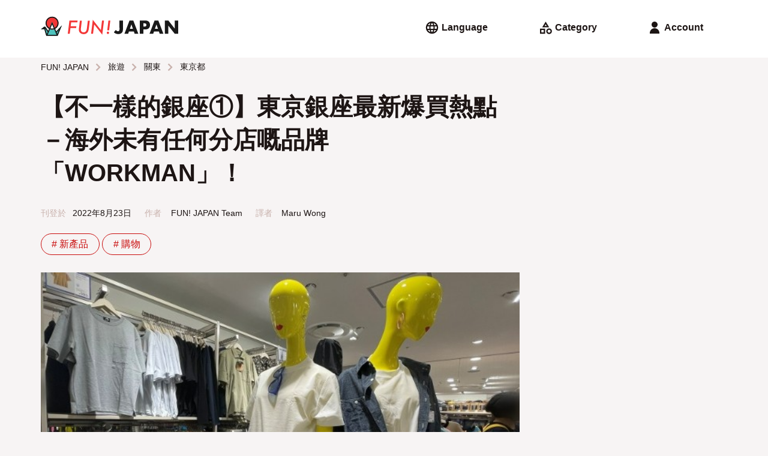

--- FILE ---
content_type: text/html; charset=UTF-8
request_url: https://www.fun-japan.jp/hk/articles/13092
body_size: 35048
content:
<!DOCTYPE html>
<html lang="zh">
    <head>
        <base href="https://www.fun-japan.jp/hk/articles/13092">
<meta charset="utf-8">
<meta name="viewport" content="width=device-width, initial-scale=1.0">
<meta name="fragment" content="!">
<meta http-equiv="X-UA-Compatible" content="IE=edge,chrome=1" />
<meta http-equiv="cache-control" content="no-cache">
<meta http-equiv="expires" content="0">
<meta http-equiv="pragma" content="no-cache">
<meta name="csrf-token" content="tTIUMMMk0lBzcoxrylipbFB4AwtO1abNXDKEQASm">
<meta name="description" content="2022年4月，日本大受歡迎嘅品牌「WORKMAN」首次喺東京・銀座開店！ WORKMAN並未於海外設立任何分店，所以唔飛日本就買唔到！">

<meta property="og:title" content="【不一樣的銀座①】東京銀座最新爆買熱點－海外未有任何分店嘅品牌「WORKMAN」！" />
<meta property="og:type" content="article" />
<meta property="og:url" content="https://www.fun-japan.jp/hk/articles/13092" />
<meta property="og:description" content="2022年4月，日本大受歡迎嘅品牌「WORKMAN」首次喺東京・銀座開店！ WORKMAN並未於海外設立任何分店，所以唔飛日本就買唔到！" />
<meta property="og:site_name" content="FUN! JAPAN HongKong" />
<meta property="og:locale" content="zh_TW" />
<meta property="og:article:section" content="Japan" />
<meta property="og:image" content="https://content.fun-japan.jp/renewal-prod/cms/articles/content/d1af0ea3785e80beacf3477f464bb628e9a4c4bd_2022-06-14-04-53-46.jpg" />
<meta property="og:image:width" content="960" />
<meta property="og:image:height" content="632" />

<meta property="article:author" content="https://www.facebook.com/HongKong.funjapan/" />
<meta property="fb:app_id" content="611810055567757" />

<meta itemprop="name" content="【不一樣的銀座①】東京銀座最新爆買熱點－海外未有任何分店嘅品牌「WORKMAN」！">
<meta itemprop="description" content="2022年4月，日本大受歡迎嘅品牌「WORKMAN」首次喺東京・銀座開店！ WORKMAN並未於海外設立任何分店，所以唔飛日本就買唔到！">
<meta itemprop="image" content="https://content.fun-japan.jp/renewal-prod/cms/articles/content/d1af0ea3785e80beacf3477f464bb628e9a4c4bd_2022-06-14-04-53-46.jpg">

<meta http-equiv="content-language" content="zh-HK">
<meta name="format-detection" content="telephone=no">

<meta name="agd-partner-manual-verification" />

<meta name="robots" content="max-video-preview:-1">
<meta name="robots" content="max-image-preview:large">
<link rel="manifest" href="/manifest.json?id=be7cfc264c01230516f5546c38364424">
    <link rel="canonical" href="https://www.fun-japan.jp/hk/articles/13092">
<link rel="apple-touch-icon" href="https://content.fun-japan.jp/renewal-prod/cms/articles/content/d1af0ea3785e80beacf3477f464bb628e9a4c4bd_2022-06-14-04-53-46.jpg">
<meta name="viewport" content="width=device-width, initial-scale=1.0, maximum-scale=1.0, user-scalable=no" />

<title>【不一樣的銀座①】東京銀座最新爆買熱點－海外未有任何分店嘅品牌「WORKMAN」！</title>

                                        <link rel="alternate" href="https://www.fun-japan.jp/id/articles/13092" hreflang="id-ID"/>
                                                <link rel="alternate" href="https://www.fun-japan.jp/th/articles/13092" hreflang="th-TH"/>
                                                <link rel="alternate" href="https://www.fun-japan.jp/tw/articles/13092" hreflang="zh-TW"/>
                                                <link rel="alternate" href="https://www.fun-japan.jp/hk/articles/13092" hreflang="zh-HK"/>
                                                <link rel="alternate" href="https://www.fun-japan.jp/vn/articles/13092" hreflang="vi-VN"/>
                                                <link rel="alternate" href="https://www.fun-japan.jp/en/articles/13092" hreflang="en"/>
                                                <link rel="alternate" href="https://www.fun-japan.jp/jp/articles/13092" hreflang="ja"/>
                                <link rel="shortcut icon" type="image/png" href="https://www.fun-japan.jp/assets/images/brand-icon.png" />
<!-- Resource -->
<link media="all" type="text/css" rel="stylesheet" href="https://www.fun-japan.jp/assets/css/basic.css?id=115448bd598ea9f4d145330d8b18d6c6">
<link media="all" type="text/css" rel="preload" as="style" onload="this.onload=null;this.rel=&#039;stylesheet&#039;" href="https://www.fun-japan.jp/assets/css/parts.css?id=7c4d99ebfb929721ac6e7cbc19bcf4a6">
        <link media="all" type="text/css" rel="preload" as="style" onload="this.onload=null;this.rel=&#039;stylesheet&#039;" href="https://www.fun-japan.jp/assets/css/survey-bar.css?id=daf038270c21838cbd77032f930359c4">
    
    <noscript>
        <link media="all" type="text/css" rel="stylesheet" href="https://www.fun-japan.jp/assets/css/survey-bar.css?id=daf038270c21838cbd77032f930359c4">
    </noscript>
    <link media="all" type="text/css" rel="stylesheet" href="https://www.fun-japan.jp/assets/medium-editor-insert/css/medium-editor-insert-plugin-frontend.min.css">
    <link media="all" type="text/css" rel="preload" as="style" onload="this.onload=null;this.rel=&#039;stylesheet&#039;" href="https://www.fun-japan.jp/assets/css/articles.css?id=f2d0b959971b9fe90847ba13a34eb495">
    
    <noscript>
        <link media="all" type="text/css" rel="stylesheet" href="https://www.fun-japan.jp/assets/css/articles.css">
    </noscript>
<!-- EOF Resource -->

<noscript>
    <link media="all" type="text/css" rel="stylesheet" href="https://www.fun-japan.jp/assets/css/parts.css?id=7c4d99ebfb929721ac6e7cbc19bcf4a6">
</noscript>
        <script type="text/javascript">
/*! loadCSS. [c]2017 Filament Group, Inc. MIT License */
/* This file is meant as a standalone workflow for
- testing support for link[rel=preload]
- enabling async CSS loading in browsers that do not support rel=preload
- applying rel preload css once loaded, whether supported or not.
*/
(function( w ){
    "use strict";
    // rel=preload support test
    if( !w.loadCSS ){
        w.loadCSS = function(){};
    }
    // define on the loadCSS obj
    var rp = loadCSS.relpreload = {};
    // rel=preload feature support test
    // runs once and returns a function for compat purposes
    rp.support = (function(){
        var ret;
        try {
            ret = w.document.createElement( "link" ).relList.supports( "preload" );
        } catch (e) {
            ret = false;
        }
        return function(){
            return ret;
        };
    })();

    // if preload isn't supported, get an asynchronous load by using a non-matching media attribute
    // then change that media back to its intended value on load
    rp.bindMediaToggle = function( link ){
        // remember existing media attr for ultimate state, or default to 'all'
        var finalMedia = link.media || "all";

        function enableStylesheet(){
            // unbind listeners
            if( link.addEventListener ){
                link.removeEventListener( "load", enableStylesheet );
            } else if( link.attachEvent ){
                link.detachEvent( "onload", enableStylesheet );
            }
            link.setAttribute( "onload", null );
            link.media = finalMedia;
        }

        // bind load handlers to enable media
        if( link.addEventListener ){
            link.addEventListener( "load", enableStylesheet );
        } else if( link.attachEvent ){
            link.attachEvent( "onload", enableStylesheet );
        }

        // Set rel and non-applicable media type to start an async request
        // note: timeout allows this to happen async to let rendering continue in IE
        setTimeout(function(){
            link.rel = "stylesheet";
            link.media = "only x";
        });
        // also enable media after 3 seconds,
        // which will catch very old browsers (android 2.x, old firefox) that don't support onload on link
        setTimeout( enableStylesheet, 3000 );
    };

    // loop through link elements in DOM
    rp.poly = function(){
        // double check this to prevent external calls from running
        if( rp.support() ){
            return;
        }
        var links = w.document.getElementsByTagName( "link" );
        for( var i = 0; i < links.length; i++ ){
            var link = links[ i ];
            // qualify links to those with rel=preload and as=style attrs
            if( link.rel === "preload" && link.getAttribute( "as" ) === "style" && !link.getAttribute( "data-loadcss" ) ){
                // prevent rerunning on link
                link.setAttribute( "data-loadcss", true );
                // bind listeners to toggle media back
                rp.bindMediaToggle( link );
            }
        }
    };

    // if unsupported, run the polyfill
    if( !rp.support() ){
        // run once at least
        rp.poly();

        // rerun poly on an interval until onload
        var run = w.setInterval( rp.poly, 500 );
        if( w.addEventListener ){
            w.addEventListener( "load", function(){
                rp.poly();
                w.clearInterval( run );
            } );
        } else if( w.attachEvent ){
            w.attachEvent( "onload", function(){
                rp.poly();
                w.clearInterval( run );
            } );
        }
    }


    // commonjs
    if( typeof exports !== "undefined" ){
        exports.loadCSS = loadCSS;
    }
    else {
        w.loadCSS = loadCSS;
    }
}( typeof global !== "undefined" ? global : this ) );
</script>    
    <!-- GTM DataLayer Customize -->
    <script>
        window.dataLayer = window.dataLayer || [];
        dataLayer.push({client_id:  1 })
        
    </script>
    <!-- End GTM DataLayer Customize -->
    <!-- Google Tag Manager -->
    <script>(function(w,d,s,l,i){w[l]=w[l]||[];w[l].push({'gtm.start':
    new Date().getTime(),event:'gtm.js'});var f=d.getElementsByTagName(s)[0],
    j=d.createElement(s),dl=l!='dataLayer'?'&l='+l:'';j.async=true;j.src=
    'https://www.googletagmanager.com/gtm.js?id='+i+dl;f.parentNode.insertBefore(j,f);
    })(window,document,'script','dataLayer', 'GTM-T7PJQ7Q');
    </script>
    <!-- End Google Tag Manager -->
    <!-- Google Advertisements -->
        <script async src="//pagead2.googlesyndication.com/pagead/js/adsbygoogle.js"></script>
        <!-- End Google Advertisements -->

    <!-- Yahoo Tag Manager -->
    <script id="tagjs" type="text/javascript">
        (function () {
            var tagjs = document.createElement("script");
            var s = document.getElementsByTagName("script")[0];
            tagjs.async = true;
            tagjs.src = "//s.yjtag.jp/tag.js#site=lYNVvIT";
            s.parentNode.insertBefore(tagjs, s);
        }());
    </script>
    <noscript>
        <iframe src="//b.yjtag.jp/iframe?c=lYNVvIT" width="1" height="1" frameborder="0" scrolling="no" marginheight="0" marginwidth="0"></iframe>
    </noscript>
    <!-- End Yahoo Tag Manager -->

    <!-- LINE Tag Base Code -->
    <script>
    (function(g,d,o){g._ltq=g._ltq||[];g._lt=g._lt||function(){g._ltq.push(arguments)};
    var h=location.protocol==='https:'?'https://d.line-scdn.net':'http://d.line-cdn.net';
    var s=d.createElement('script');s.async=1;s.src=o||h+'/n/line_tag/public/release/v1/lt.js';
    var t=d.getElementsByTagName('script')[0];t.parentNode.insertBefore(s,t);})(window, document);
    _lt('init', {
        customerType: 'lap', 
        sharedCookieDomain: 'fun-japan.jp',
        tagId: 'e2c55ad9-d619-41cf-9e5f-95f9f11927ac'
    });
    _lt('send', 'pv', ['e2c55ad9-d619-41cf-9e5f-95f9f11927ac']);
    </script>
    <noscript>
    <img height="1" width="1" style="display:none"
        src="https://tr.line.me/tag.gif?c_t=lap&t_id=e2c55ad9-d619-41cf-9e5f-95f9f11927ac&e=pv&noscript=1" />
    </noscript>
    <!-- End LINE Tag Base Code -->
     
    <!-- Valuecommerce -->
    <script type="text/javascript" language="javascript">
        var vc_pid = "884872906";
    </script>
    <script type="text/javascript" src="//aml.valuecommerce.com/vcdal.js" async></script>
    <!-- End Valuecommerce -->
    </head>
    <body>
        <header>
    <a class="h4" href="https://www.fun-japan.jp/hk"><svg width="452" height="62" viewBox="0 0 452 62" class="logo_wide_color" fill="none" xmlns="http://www.w3.org/2000/svg">
<path d="M50.6482 47.9806L37.1588 15.8862L24.4564 46.5703L14.4983 32.2558H11.1386L1.18045 40.1937H11.9054L18.0497 61.6504H55.3902L68.8997 28.3271L50.6482 47.9806Z" fill="#4DC3BD"/>
<path d="M37.1588 41.4727C25.5158 41.4727 16.0319 32.0136 16.0319 20.3787C16.0319 8.74373 25.5158 -0.715332 37.1588 -0.715332C48.8019 -0.715332 58.2858 8.74373 58.2858 20.3686C58.2858 31.9935 48.812 41.4626 37.1588 41.4626" fill="#F33737"/>
<path d="M27.1906 38.9647C30.1569 40.5564 33.557 41.473 37.1588 41.473C40.7607 41.473 44.1608 40.5664 47.1271 38.9647L37.1588 15.6948L27.1906 38.9647Z" fill="white"/>
<path d="M50.7794 47.3659L47.228 39.0753C53.9272 35.4791 58.4977 28.4175 58.4977 20.3083C58.4977 8.55248 48.923 -1.00732 37.1588 -1.00732C25.3947 -1.00732 15.82 8.55248 15.82 20.2982C15.82 28.4075 20.3904 35.469 27.0897 39.0653L24.3253 45.5224L14.8817 31.8828H10.8763L0 40.5159H11.6531L17.858 61.9927H55.5718L69.838 26.9065L50.7895 47.3659H50.7794ZM59.4158 43.2256L54.351 55.6866L52.2928 50.8815L59.4158 43.2256ZM19.3311 20.2982C19.3311 10.4765 27.3319 2.4882 37.1689 2.4882C47.006 2.4882 55.0068 10.4765 55.0068 20.2982C55.0068 26.9669 51.304 32.7894 45.8558 35.8317L37.1689 15.5637L28.4821 35.8317C23.0338 32.7794 19.3311 26.9669 19.3311 20.2982ZM42.6373 37.2319C40.9121 37.7859 39.0758 38.0982 37.1689 38.0982C35.2621 38.0982 33.4258 37.7859 31.7005 37.2319L37.1689 24.4485L42.6373 37.2319ZM37.1588 41.5937C39.5601 41.5937 41.8604 41.1807 44.0095 40.4454L51.7379 58.4871H22.5899L30.3183 40.4454C32.4673 41.1807 34.7677 41.5937 37.1689 41.5937H37.1588ZM10.0388 37.0203L10.5231 36.6375L10.6341 37.0203H10.0388ZM14.3671 37.3024L22.6908 49.3302L19.7952 56.0996L14.3671 37.3024Z" fill="#191919"/>
<path d="M121.031 11.6553L120.295 17.6793H99.9041L98.2696 30.6842H116.905L116.218 36.2952H97.5634L95.2529 55.3342H88.7655L94.1734 11.6553H121.031Z" fill="#F33737"/>
<path d="M161.207 12.0579L158.039 37.8664C157.322 43.5478 155.99 47.7082 154.023 50.3475C150.875 54.4474 146.496 56.5024 140.897 56.5024C136.407 56.5024 132.664 55.1425 129.667 52.4327C126.691 49.6826 125.198 46.2778 125.198 42.2081C125.198 41.3417 125.228 40.425 125.299 39.4681C125.359 38.5111 125.46 37.4936 125.591 36.4158L128.588 12.0479H135.035L131.958 37.2317C131.867 37.9872 131.796 38.6823 131.746 39.327C131.695 39.9717 131.675 40.556 131.675 41.1C131.675 44.0012 132.482 46.2879 134.107 47.9601C135.751 49.6323 137.971 50.4785 140.786 50.4785C144.065 50.4785 146.557 49.4207 148.252 47.3154C149.947 45.1898 151.097 41.7346 151.702 36.9497L154.76 12.0479H161.207V12.0579Z" fill="#F33737"/>
<path d="M207.93 11.6552L202.209 58.336L175.654 24.499L171.861 55.3341H165.374L171.064 9.27783L197.619 43.0545L201.473 11.6552H207.93Z" fill="#F33737"/>
<path d="M224.567 52.2215C224.567 53.2792 224.204 54.1657 223.488 54.8809C222.771 55.5961 221.884 55.9588 220.824 55.9588C219.765 55.9588 218.837 55.576 218.08 54.8305C217.343 54.075 216.97 53.1281 216.97 51.9999C216.97 50.9623 217.333 50.0859 218.05 49.3707C218.827 48.6554 219.735 48.2928 220.774 48.2928C221.298 48.2928 221.803 48.3935 222.257 48.595C222.721 48.7965 223.125 49.0685 223.457 49.421C223.801 49.7736 224.063 50.1866 224.265 50.6702C224.466 51.1537 224.567 51.6775 224.567 52.2416M228.734 11.6553L224.769 43.8806H218.594L222.529 11.6553H228.734Z" fill="#F33737"/>
<path d="M306.18 47.7687H289.926L287.313 55.354H275.185L291.843 11.665H304.263L320.92 55.354H308.793L306.18 47.7687ZM303.163 39.1356L298.058 24.5894L292.953 39.1356H303.163Z" fill="#191919"/>
<path d="M337.285 55.354H325.914V11.665H344.024C348.938 11.665 352.701 12.9444 355.314 15.493C357.927 18.0416 359.229 21.6379 359.229 26.2717C359.229 30.9055 357.917 34.5018 355.314 37.0504C352.701 39.599 348.938 40.8783 344.024 40.8783H337.295V55.3641L337.285 55.354ZM337.285 31.7215H341.058C345.235 31.7215 347.324 29.9082 347.324 26.2717C347.324 22.6351 345.235 20.8219 341.058 20.8219H337.285V31.7215Z" fill="#191919"/>
<path d="M388.569 47.7687H372.315L369.702 55.354H357.574L374.232 11.665H386.652L403.309 55.354H391.182L388.569 47.7687ZM385.552 39.1356L380.447 24.5894L375.342 39.1356H385.552Z" fill="#191919"/>
<path d="M408.303 55.354V11.665H419.674L440.68 38.3801V11.665H452V55.354H440.68L419.674 28.649V55.354H408.303Z" fill="#191919"/>
<path d="M254.593 56.1901C251.647 56.1901 248.963 55.6764 246.542 54.659C244.12 53.6315 242.092 52.1506 240.468 50.2165L246.744 42.7319C247.823 44.122 248.953 45.1797 250.113 45.895C251.274 46.6102 252.494 46.9628 253.776 46.9628C257.146 46.9628 258.831 45.0085 258.831 41.1L258.76 11.665H270.272V40.4653C270.272 45.7237 268.94 49.6625 266.266 52.2715C263.593 54.8806 259.698 56.1901 254.583 56.1901" fill="#191919"/>
</svg>
</a>
    <div>
        <div class="menu language">
            <input id="langSwitch" type="checkbox" class="switch" />
            <label for="langSwitch"><svg width="24" height="24" viewBox="0 0 24 24" class="language" fill="none" xmlns="http://www.w3.org/2000/svg">
<path d="M12 22.2034C10.6054 22.2034 9.28786 21.9349 8.04727 21.398C6.80669 20.861 5.72326 20.1294 4.797 19.2031C3.87073 18.2769 3.13912 17.1935 2.60217 15.9529C2.06521 14.7123 1.79672 13.3947 1.79672 12.0001C1.79672 10.5929 2.06521 9.27216 2.60217 8.03792C3.13912 6.80367 3.87073 5.72342 4.797 4.79715C5.72326 3.87088 6.80669 3.13927 8.04727 2.60232C9.28786 2.06536 10.6054 1.79688 12 1.79688C13.4072 1.79688 14.728 2.06536 15.9622 2.60232C17.1965 3.13927 18.2767 3.87088 19.203 4.79715C20.1293 5.72342 20.8609 6.80367 21.3978 8.03792C21.9348 9.27216 22.2033 10.5929 22.2033 12.0001C22.2033 13.3947 21.9348 14.7123 21.3978 15.9529C20.8609 17.1935 20.1293 18.2769 19.203 19.2031C18.2767 20.1294 17.1965 20.861 15.9622 21.398C14.728 21.9349 13.4072 22.2034 12 22.2034ZM11.988 19.8844C12.4054 19.2924 12.7725 18.6723 13.0891 18.0243C13.4058 17.3763 13.6641 16.6896 13.8641 15.9643H10.1299C10.3299 16.6896 10.5852 17.3763 10.8959 18.0243C11.2066 18.6723 11.5706 19.2924 11.988 19.8844ZM9.41792 19.4844C9.10996 18.9424 8.84746 18.3755 8.63042 17.7839C8.41341 17.1922 8.2299 16.5857 8.0799 15.9643H5.16575C5.63713 16.7896 6.23233 17.5087 6.95135 18.1214C7.67038 18.734 8.49257 19.1884 9.41792 19.4844ZM14.5641 19.4844C15.4895 19.1884 16.3137 18.734 17.0367 18.1214C17.7597 17.5087 18.3569 16.7896 18.8282 15.9643H15.9141C15.7641 16.5857 15.5786 17.1922 15.3576 17.7839C15.1366 18.3755 14.8721 18.9424 14.5641 19.4844ZM4.32175 13.9822H7.6799C7.6299 13.6489 7.5924 13.3217 7.5674 13.0007C7.5424 12.6797 7.5299 12.3462 7.5299 12.0001C7.5299 11.6501 7.5424 11.3156 7.5674 10.9966C7.5924 10.6776 7.6299 10.3514 7.6799 10.0181H4.32175C4.23841 10.3474 4.17591 10.6726 4.13425 10.9936C4.09258 11.3146 4.07175 11.6501 4.07175 12.0001C4.07175 12.3462 4.09258 12.6807 4.13425 13.0037C4.17591 13.3267 4.23841 13.6529 4.32175 13.9822ZM9.6799 13.9822H14.3141C14.3641 13.6489 14.3996 13.3217 14.4206 13.0007C14.4417 12.6797 14.4522 12.3462 14.4522 12.0001C14.4522 11.6501 14.4417 11.3156 14.4206 10.9966C14.3996 10.6776 14.3641 10.3514 14.3141 10.0181H9.6799C9.6299 10.3514 9.5924 10.6776 9.5674 10.9966C9.5424 11.3156 9.5299 11.6501 9.5299 12.0001C9.5299 12.3462 9.5424 12.6797 9.5674 13.0007C9.5924 13.3217 9.6299 13.6489 9.6799 13.9822ZM16.3141 13.9822H19.6663C19.7496 13.6529 19.8121 13.3267 19.8538 13.0037C19.8955 12.6807 19.9163 12.3462 19.9163 12.0001C19.9163 11.6501 19.8955 11.3146 19.8538 10.9936C19.8121 10.6726 19.7496 10.3474 19.6663 10.0181H16.3141C16.3601 10.3514 16.3946 10.6776 16.4176 10.9966C16.4407 11.3156 16.4522 11.6501 16.4522 12.0001C16.4522 12.3462 16.4407 12.6797 16.4176 13.0007C16.3946 13.3217 16.3601 13.6489 16.3141 13.9822ZM15.9141 8.03005H18.8282C18.3569 7.20468 17.7597 6.48666 17.0367 5.87598C16.3137 5.26528 15.4895 4.81192 14.5641 4.5159C14.8721 5.05793 15.1366 5.62379 15.3576 6.21348C15.5786 6.80314 15.7641 7.40867 15.9141 8.03005ZM10.1299 8.03005H13.8641C13.6681 7.30468 13.4118 6.61899 13.0951 5.97298C12.7784 5.32696 12.4094 4.70793 11.988 4.1159C11.5706 4.70793 11.2066 5.32696 10.8959 5.97298C10.5852 6.61899 10.3299 7.30468 10.1299 8.03005ZM5.16575 8.03005H8.0799C8.2299 7.40867 8.41341 6.80314 8.63042 6.21348C8.84746 5.62379 9.10996 5.05793 9.41792 4.5159C8.49257 4.81192 7.67038 5.26528 6.95135 5.87598C6.23233 6.48666 5.63713 7.20468 5.16575 8.03005Z" fill="currentColor"/>
</svg>
<span> Language</span></label>
            <div>
                <ul>
                    <li><label for="langSwitch"><svg width="24" height="24" viewBox="0 0 24 24" class="close" fill="none" xmlns="http://www.w3.org/2000/svg">
<path d="M6.5913 19.3826L5 17.7913L10.6 12.1913L5 6.5913L6.5913 5L12.1913 10.6L17.7913 5L19.3826 6.5913L13.7826 12.1913L19.3826 17.7913L17.7913 19.3826L12.1913 13.7826L6.5913 19.3826Z" fill="currentColor"/>
</svg>
</label></li>
                                                    <li>
                        <a href="https://www.fun-japan.jp/en/articles/13092"
                        class="">
                            English
                            <svg width="24" height="24" viewBox="0 0 24 24" class="check" fill="none" xmlns="http://www.w3.org/2000/svg">
<path d="M9.54999 18.1914L3.65869 12.3001L5.28097 10.6778L9.54999 14.9468L18.719 5.77783L20.3413 7.40011L9.54999 18.1914Z" fill="currentColor"/>
</svg>
                        </a>
                    </li>
                                    <li>
                        <a href="https://www.fun-japan.jp/id/articles/13092"
                        class="">
                            Bahasa Indonesia
                            <svg width="24" height="24" viewBox="0 0 24 24" class="check" fill="none" xmlns="http://www.w3.org/2000/svg">
<path d="M9.54999 18.1914L3.65869 12.3001L5.28097 10.6778L9.54999 14.9468L18.719 5.77783L20.3413 7.40011L9.54999 18.1914Z" fill="currentColor"/>
</svg>
                        </a>
                    </li>
                                    <li>
                        <a href="https://www.fun-japan.jp/th/articles/13092"
                        class="">
                            ภาษาไทย
                            <svg width="24" height="24" viewBox="0 0 24 24" class="check" fill="none" xmlns="http://www.w3.org/2000/svg">
<path d="M9.54999 18.1914L3.65869 12.3001L5.28097 10.6778L9.54999 14.9468L18.719 5.77783L20.3413 7.40011L9.54999 18.1914Z" fill="currentColor"/>
</svg>
                        </a>
                    </li>
                                    <li>
                        <a href="https://www.fun-japan.jp/tw/articles/13092"
                        class="">
                            繁體中文（臺灣）
                            <svg width="24" height="24" viewBox="0 0 24 24" class="check" fill="none" xmlns="http://www.w3.org/2000/svg">
<path d="M9.54999 18.1914L3.65869 12.3001L5.28097 10.6778L9.54999 14.9468L18.719 5.77783L20.3413 7.40011L9.54999 18.1914Z" fill="currentColor"/>
</svg>
                        </a>
                    </li>
                                    <li>
                        <a href="javascript: void(0);"
                        class="active">
                            繁體中文（香港）
                            <svg width="24" height="24" viewBox="0 0 24 24" class="check" fill="none" xmlns="http://www.w3.org/2000/svg">
<path d="M9.54999 18.1914L3.65869 12.3001L5.28097 10.6778L9.54999 14.9468L18.719 5.77783L20.3413 7.40011L9.54999 18.1914Z" fill="currentColor"/>
</svg>
                        </a>
                    </li>
                                    <li>
                        <a href="https://www.fun-japan.jp/vn/articles/13092"
                        class="">
                            Tiếng Việt
                            <svg width="24" height="24" viewBox="0 0 24 24" class="check" fill="none" xmlns="http://www.w3.org/2000/svg">
<path d="M9.54999 18.1914L3.65869 12.3001L5.28097 10.6778L9.54999 14.9468L18.719 5.77783L20.3413 7.40011L9.54999 18.1914Z" fill="currentColor"/>
</svg>
                        </a>
                    </li>
                                    <li>
                        <a href="https://www.fun-japan.jp/jp/articles/13092"
                        class="">
                            日本語
                            <svg width="24" height="24" viewBox="0 0 24 24" class="check" fill="none" xmlns="http://www.w3.org/2000/svg">
<path d="M9.54999 18.1914L3.65869 12.3001L5.28097 10.6778L9.54999 14.9468L18.719 5.77783L20.3413 7.40011L9.54999 18.1914Z" fill="currentColor"/>
</svg>
                        </a>
                    </li>
                                    <li>
                        <a href="javascript: void(0);"
                        class="disabled">
                            한국어
                            <svg width="24" height="24" viewBox="0 0 24 24" class="check" fill="none" xmlns="http://www.w3.org/2000/svg">
<path d="M9.54999 18.1914L3.65869 12.3001L5.28097 10.6778L9.54999 14.9468L18.719 5.77783L20.3413 7.40011L9.54999 18.1914Z" fill="currentColor"/>
</svg>
                        </a>
                    </li>
                                </ul>
            </div>
        </div>
        <div class="menu category">
            <input id="catSwitch" type="checkbox" class="switch" />
            <label for="catSwitch"><svg width="24" height="24" viewBox="0 0 24 24" class="category" fill="none" xmlns="http://www.w3.org/2000/svg">
<path d="M6.60163 11.5859L12.4603 2L18.319 11.5859H6.60163ZM18.1267 22.7294C16.8216 22.7294 15.7116 22.2726 14.7967 21.359C13.8819 20.4454 13.4244 19.3361 13.4244 18.031C13.4244 16.7259 13.8816 15.616 14.796 14.7011C15.7104 13.7862 16.8208 13.3288 18.127 13.3288C19.4333 13.3288 20.5429 13.786 21.4557 14.7004C22.3686 15.6148 22.825 16.7251 22.825 18.0314C22.825 19.3376 22.3682 20.4472 21.4547 21.3601C20.5411 22.2729 19.4318 22.7294 18.1267 22.7294ZM3 22.2294V13.8288H11.4065V22.2294L3 22.2294ZM18.1277 20.4543C18.8038 20.4543 19.3765 20.2197 19.8459 19.7503C20.3153 19.2809 20.55 18.7082 20.55 18.0321C20.55 17.356 20.3153 16.7823 19.8459 16.3109C19.3765 15.8395 18.8038 15.6038 18.1277 15.6038C17.4516 15.6038 16.8779 15.8395 16.4065 16.3109C15.9351 16.7823 15.6995 17.356 15.6995 18.0321C15.6995 18.7082 15.9351 19.2809 16.4065 19.7503C16.8779 20.2197 17.4516 20.4543 18.1277 20.4543ZM5.275 19.9543H9.13152V16.1038H5.275V19.9543ZM10.6478 9.31088H14.2728L12.4603 6.37013L10.6478 9.31088Z" fill="currentColor"/>
</svg>
<span> Category</span></label>
            <div>
                <ul>
                    <li><label for="catSwitch"><svg width="24" height="24" viewBox="0 0 24 24" class="close" fill="none" xmlns="http://www.w3.org/2000/svg">
<path d="M6.5913 19.3826L5 17.7913L10.6 12.1913L5 6.5913L6.5913 5L12.1913 10.6L17.7913 5L19.3826 6.5913L13.7826 12.1913L19.3826 17.7913L17.7913 19.3826L12.1913 13.7826L6.5913 19.3826Z" fill="currentColor"/>
</svg>
</label></li>
                                                    <input id="cat_travel" type="checkbox" class="switch cSwitch" />
                    <li class="dropdown ">
                                            <label for="cat_travel"
                        onclick="$('.cSwitch').not('#cat_travel').prop('checked', false);">
                            <span>旅遊</span>
                            <svg width="24" height="24" viewBox="0 0 24 24" class="arrow_down" fill="none" xmlns="http://www.w3.org/2000/svg">
<path d="M12 16.5912L5.80872 10.3999L7.40002 8.80859L12 13.4086L16.6 8.80859L18.1913 10.3999L12 16.5912Z" fill="currentColor"/>
</svg>
                            <svg width="24" height="24" viewBox="0 0 24 24" class="arrow_up" fill="none" xmlns="http://www.w3.org/2000/svg">
<path d="M12 10.9912L7.40002 15.5912L5.80872 13.9999L12 7.80859L18.1913 13.9999L16.6 15.5912L12 10.9912Z" fill="currentColor"/>
</svg>
                        </label>
                        <ul>
                            <li class="hot-tags">
                                <a href="https://www.fun-japan.jp/hk/category/travel"
                                >
                                    所有文章
                                </a>
                            </li>
                                                    <li class="hot-tags">
                                <a href="https://www.fun-japan.jp/hk/category/m-hokkaido"
                                >
                                    北海道
                                </a>
                            </li>
                                                    <li class="hot-tags">
                                <a href="https://www.fun-japan.jp/hk/category/Hokkaido-tohoku"
                                >
                                    東北
                                </a>
                            </li>
                                                    <li class="hot-tags">
                                <a href="https://www.fun-japan.jp/hk/category/kanto"
                                >
                                    關東
                                </a>
                            </li>
                                                    <li class="hot-tags">
                                <a href="https://www.fun-japan.jp/hk/category/kansai"
                                >
                                    關西
                                </a>
                            </li>
                                                    <li class="hot-tags">
                                <a href="https://www.fun-japan.jp/hk/category/central-hokuriku"
                                >
                                    中部/北陸
                                </a>
                            </li>
                                                    <li class="hot-tags">
                                <a href="https://www.fun-japan.jp/hk/category/chugoku-shikoku"
                                >
                                    中國/四國
                                </a>
                            </li>
                                                    <li class="hot-tags">
                                <a href="https://www.fun-japan.jp/hk/category/kyushu-okinawa"
                                >
                                    九州/沖繩
                                </a>
                            </li>
                                                    <li class="hot-tags">
                                <a href="https://www.fun-japan.jp/hk/category/travel-tips"
                                >
                                    旅遊小貼士
                                </a>
                            </li>
                                                    <li class="hot-tags">
                                <a href="https://www.fun-japan.jp/hk/category/transportation"
                                >
                                    交通
                                </a>
                            </li>
                                                </ul>
                                                                </li>
                                    <input id="cat_entertainment" type="checkbox" class="switch cSwitch" />
                    <li class="dropdown  r-side ">
                                            <label for="cat_entertainment"
                        onclick="$('.cSwitch').not('#cat_entertainment').prop('checked', false);">
                            <span>娛樂</span>
                            <svg width="24" height="24" viewBox="0 0 24 24" class="arrow_down" fill="none" xmlns="http://www.w3.org/2000/svg">
<path d="M12 16.5912L5.80872 10.3999L7.40002 8.80859L12 13.4086L16.6 8.80859L18.1913 10.3999L12 16.5912Z" fill="currentColor"/>
</svg>
                            <svg width="24" height="24" viewBox="0 0 24 24" class="arrow_up" fill="none" xmlns="http://www.w3.org/2000/svg">
<path d="M12 10.9912L7.40002 15.5912L5.80872 13.9999L12 7.80859L18.1913 13.9999L16.6 15.5912L12 10.9912Z" fill="currentColor"/>
</svg>
                        </label>
                        <ul>
                            <li class="hot-tags">
                                <a href="https://www.fun-japan.jp/hk/category/entertainment"
                                >
                                    所有文章
                                </a>
                            </li>
                                                    <li class="hot-tags">
                                <a href="https://www.fun-japan.jp/hk/category/anime"
                                >
                                    動漫
                                </a>
                            </li>
                                                    <li class="hot-tags">
                                <a href="https://www.fun-japan.jp/hk/category/game-toy"
                                >
                                    遊戲・玩具
                                </a>
                            </li>
                                                    <li class="hot-tags">
                                <a href="https://www.fun-japan.jp/hk/category/showbiz-recreation"
                                >
                                    影視娛樂
                                </a>
                            </li>
                                                </ul>
                                                                </li>
                                    <input id="cat_food" type="checkbox" class="switch cSwitch" />
                    <li class="dropdown ">
                                            <label for="cat_food"
                        onclick="$('.cSwitch').not('#cat_food').prop('checked', false);">
                            <span>餐飲美食</span>
                            <svg width="24" height="24" viewBox="0 0 24 24" class="arrow_down" fill="none" xmlns="http://www.w3.org/2000/svg">
<path d="M12 16.5912L5.80872 10.3999L7.40002 8.80859L12 13.4086L16.6 8.80859L18.1913 10.3999L12 16.5912Z" fill="currentColor"/>
</svg>
                            <svg width="24" height="24" viewBox="0 0 24 24" class="arrow_up" fill="none" xmlns="http://www.w3.org/2000/svg">
<path d="M12 10.9912L7.40002 15.5912L5.80872 13.9999L12 7.80859L18.1913 13.9999L16.6 15.5912L12 10.9912Z" fill="currentColor"/>
</svg>
                        </label>
                        <ul>
                            <li class="hot-tags">
                                <a href="https://www.fun-japan.jp/hk/category/food"
                                >
                                    所有文章
                                </a>
                            </li>
                                                    <li class="hot-tags">
                                <a href="https://www.fun-japan.jp/hk/category/japanese-restaurant"
                                >
                                    餐廳
                                </a>
                            </li>
                                                    <li class="hot-tags">
                                <a href="https://www.fun-japan.jp/hk/category/japanese-recipe"
                                >
                                    食譜
                                </a>
                            </li>
                                                    <li class="hot-tags">
                                <a href="https://www.fun-japan.jp/hk/category/japanese-food"
                                >
                                    美食
                                </a>
                            </li>
                                                    <li class="hot-tags">
                                <a href="https://www.fun-japan.jp/hk/category/hot-products"
                                >
                                    話題商品
                                </a>
                            </li>
                                                </ul>
                                                                </li>
                                    <input id="cat_culture" type="checkbox" class="switch cSwitch" />
                    <li class="dropdown  r-side ">
                                            <label for="cat_culture"
                        onclick="$('.cSwitch').not('#cat_culture').prop('checked', false);">
                            <span>藝術・文化</span>
                            <svg width="24" height="24" viewBox="0 0 24 24" class="arrow_down" fill="none" xmlns="http://www.w3.org/2000/svg">
<path d="M12 16.5912L5.80872 10.3999L7.40002 8.80859L12 13.4086L16.6 8.80859L18.1913 10.3999L12 16.5912Z" fill="currentColor"/>
</svg>
                            <svg width="24" height="24" viewBox="0 0 24 24" class="arrow_up" fill="none" xmlns="http://www.w3.org/2000/svg">
<path d="M12 10.9912L7.40002 15.5912L5.80872 13.9999L12 7.80859L18.1913 13.9999L16.6 15.5912L12 10.9912Z" fill="currentColor"/>
</svg>
                        </label>
                        <ul>
                            <li class="hot-tags">
                                <a href="https://www.fun-japan.jp/hk/category/culture"
                                >
                                    所有文章
                                </a>
                            </li>
                                                    <li class="hot-tags">
                                <a href="https://www.fun-japan.jp/hk/category/japanese-culture"
                                >
                                    日本文化
                                </a>
                            </li>
                                                    <li class="hot-tags">
                                <a href="https://www.fun-japan.jp/hk/category/sports"
                                >
                                    體育・運動
                                </a>
                            </li>
                                                    <li class="hot-tags">
                                <a href="https://www.fun-japan.jp/hk/category/horror-mistery"
                                >
                                    恐怖・神秘
                                </a>
                            </li>
                                                </ul>
                                                                </li>
                                    <input id="cat_lifestyle" type="checkbox" class="switch cSwitch" />
                    <li class="dropdown ">
                                            <label for="cat_lifestyle"
                        onclick="$('.cSwitch').not('#cat_lifestyle').prop('checked', false);">
                            <span>生活品味</span>
                            <svg width="24" height="24" viewBox="0 0 24 24" class="arrow_down" fill="none" xmlns="http://www.w3.org/2000/svg">
<path d="M12 16.5912L5.80872 10.3999L7.40002 8.80859L12 13.4086L16.6 8.80859L18.1913 10.3999L12 16.5912Z" fill="currentColor"/>
</svg>
                            <svg width="24" height="24" viewBox="0 0 24 24" class="arrow_up" fill="none" xmlns="http://www.w3.org/2000/svg">
<path d="M12 10.9912L7.40002 15.5912L5.80872 13.9999L12 7.80859L18.1913 13.9999L16.6 15.5912L12 10.9912Z" fill="currentColor"/>
</svg>
                        </label>
                        <ul>
                            <li class="hot-tags">
                                <a href="https://www.fun-japan.jp/hk/category/lifestyle"
                                >
                                    所有文章
                                </a>
                            </li>
                                                    <li class="hot-tags">
                                <a href="https://www.fun-japan.jp/hk/category/beauty"
                                >
                                    美容・保養
                                </a>
                            </li>
                                                    <li class="hot-tags">
                                <a href="https://www.fun-japan.jp/hk/category/fashion"
                                >
                                    時尚流行
                                </a>
                            </li>
                                                    <li class="hot-tags">
                                <a href="https://www.fun-japan.jp/hk/category/health"
                                >
                                    健康
                                </a>
                            </li>
                                                    <li class="hot-tags">
                                <a href="https://www.fun-japan.jp/hk/category/daily-necessities"
                                >
                                    日用品・雜貨
                                </a>
                            </li>
                                                </ul>
                                                                </li>
                                    <input id="cat_technology" type="checkbox" class="switch cSwitch" />
                    <li class="dropdown  r-side ">
                                            <label for="cat_technology"
                        onclick="$('.cSwitch').not('#cat_technology').prop('checked', false);">
                            <span>科技</span>
                            <svg width="24" height="24" viewBox="0 0 24 24" class="arrow_down" fill="none" xmlns="http://www.w3.org/2000/svg">
<path d="M12 16.5912L5.80872 10.3999L7.40002 8.80859L12 13.4086L16.6 8.80859L18.1913 10.3999L12 16.5912Z" fill="currentColor"/>
</svg>
                            <svg width="24" height="24" viewBox="0 0 24 24" class="arrow_up" fill="none" xmlns="http://www.w3.org/2000/svg">
<path d="M12 10.9912L7.40002 15.5912L5.80872 13.9999L12 7.80859L18.1913 13.9999L16.6 15.5912L12 10.9912Z" fill="currentColor"/>
</svg>
                        </label>
                        <ul>
                            <li class="hot-tags">
                                <a href="https://www.fun-japan.jp/hk/category/technology"
                                >
                                    所有文章
                                </a>
                            </li>
                                                    <li class="hot-tags">
                                <a href="https://www.fun-japan.jp/hk/category/car"
                                >
                                    汽車
                                </a>
                            </li>
                                                    <li class="hot-tags">
                                <a href="https://www.fun-japan.jp/hk/category/motorcycle"
                                >
                                    電單車
                                </a>
                            </li>
                                                    <li class="hot-tags">
                                <a href="https://www.fun-japan.jp/hk/category/electrical-product"
                                >
                                    電子產品・家電用品
                                </a>
                            </li>
                                                </ul>
                                                                </li>
                                    <input id="cat_special_fortune" type="checkbox" class="switch cSwitch" />
                    <li class="dropdown ">
                                            <label for="cat_special_fortune"
                        onclick="$('.cSwitch').not('#cat_special_fortune').prop('checked', false);">
                            <span>占卜</span>
                            <svg width="24" height="24" viewBox="0 0 24 24" class="arrow_down" fill="none" xmlns="http://www.w3.org/2000/svg">
<path d="M12 16.5912L5.80872 10.3999L7.40002 8.80859L12 13.4086L16.6 8.80859L18.1913 10.3999L12 16.5912Z" fill="currentColor"/>
</svg>
                            <svg width="24" height="24" viewBox="0 0 24 24" class="arrow_up" fill="none" xmlns="http://www.w3.org/2000/svg">
<path d="M12 10.9912L7.40002 15.5912L5.80872 13.9999L12 7.80859L18.1913 13.9999L16.6 15.5912L12 10.9912Z" fill="currentColor"/>
</svg>
                        </label>
                        <ul>
                            <li class="hot-tags">
                                <a href="https://www.fun-japan.jp/hk/category/special_fortune"
                                >
                                    所有文章
                                </a>
                            </li>
                                                    <li class="hot-tags">
                                <a href="https://www.fun-japan.jp/hk/category/special_fortune/tarot"
                                >
                                    塔羅牌占卜
                                </a>
                            </li>
                                                    <li class="hot-tags">
                                <a href="https://www.fun-japan.jp/hk/category/special_fortune/horoscope"
                                >
                                    星座運程
                                </a>
                            </li>
                                                    <li class="hot-tags">
                                <a href="https://www.fun-japan.jp/hk/category/special_fortune/aura"
                                >
                                    人體氣場占卜
                                </a>
                            </li>
                                                    <li class="hot-tags">
                                <a href="https://www.fun-japan.jp/hk/category/special_fortune/maiden"
                                >
                                    巫女之命運告知
                                </a>
                            </li>
                                                    <li class="hot-tags">
                                <a href="https://www.fun-japan.jp/hk/category/personality-test"
                                >
                                    心理測驗
                                </a>
                            </li>
                                                </ul>
                                                                </li>
                                    <input id="cat_japanese-learning" type="checkbox" class="switch cSwitch" />
                    <li class="dropdown  r-side ">
                                            <label for="cat_japanese-learning"
                        onclick="$('.cSwitch').not('#cat_japanese-learning').prop('checked', false);">
                            <span>日語學習</span>
                            <svg width="24" height="24" viewBox="0 0 24 24" class="arrow_down" fill="none" xmlns="http://www.w3.org/2000/svg">
<path d="M12 16.5912L5.80872 10.3999L7.40002 8.80859L12 13.4086L16.6 8.80859L18.1913 10.3999L12 16.5912Z" fill="currentColor"/>
</svg>
                            <svg width="24" height="24" viewBox="0 0 24 24" class="arrow_up" fill="none" xmlns="http://www.w3.org/2000/svg">
<path d="M12 10.9912L7.40002 15.5912L5.80872 13.9999L12 7.80859L18.1913 13.9999L16.6 15.5912L12 10.9912Z" fill="currentColor"/>
</svg>
                        </label>
                        <ul>
                            <li class="hot-tags">
                                <a href="https://www.fun-japan.jp/hk/category/japanese-learning"
                                >
                                    所有文章
                                </a>
                            </li>
                                                    <li class="hot-tags">
                                <a href="https://www.fun-japan.jp/hk/category/education"
                                >
                                    留學・職場
                                </a>
                            </li>
                                                    <li class="hot-tags">
                                <a href="https://www.fun-japan.jp/hk/category/fun-nihongo"
                                >
                                    FUN!日語
                                </a>
                            </li>
                                                    <li class="hot-tags">
                                <a href="https://www.fun-japan.jp/hk/category/special_japanese"
                                >
                                    有聲日語
                                </a>
                            </li>
                                                </ul>
                                                                </li>
                                    <input id="cat_special_tag/FUN!%20JAPAN%20Campaign" type="checkbox" class="switch cSwitch" />
                    <li class="dropdown  link ">
                                            <a href="https://www.fun-japan.jp/hk/category/special_tag/FUN!%20JAPAN%20Campaign"
                        >
                            最新活動
                                                </a>
                                                                </li>
                                    <input id="cat_point-menu" type="checkbox" class="switch cSwitch" />
                    <li class="dropdown ">
                                            <label for="cat_point-menu"
                        onclick="$('.cSwitch').not('#cat_point-menu').prop('checked', false);">
                            <span>FJ積分相關</span>
                            <svg width="24" height="24" viewBox="0 0 24 24" class="arrow_down" fill="none" xmlns="http://www.w3.org/2000/svg">
<path d="M12 16.5912L5.80872 10.3999L7.40002 8.80859L12 13.4086L16.6 8.80859L18.1913 10.3999L12 16.5912Z" fill="currentColor"/>
</svg>
                            <svg width="24" height="24" viewBox="0 0 24 24" class="arrow_up" fill="none" xmlns="http://www.w3.org/2000/svg">
<path d="M12 10.9912L7.40002 15.5912L5.80872 13.9999L12 7.80859L18.1913 13.9999L16.6 15.5912L12 10.9912Z" fill="currentColor"/>
</svg>
                        </label>
                        <ul>
                            <li class="hot-tags">
                                <a href="https://www.fun-japan.jp/hk/category/point-menu"
                                >
                                    所有文章
                                </a>
                            </li>
                                                    <li class="hot-tags">
                                <a href="https://www.fun-japan.jp/hk/category/point-exchange"
                                >
                                    FJ積分相關
                                </a>
                            </li>
                                                </ul>
                                                                </li>
                                    <input id="cat_special_light-coupons" type="checkbox" class="switch cSwitch" />
                    <li class="dropdown  link ">
                                            <a href="https://www.fun-japan.jp/hk/category/special_light-coupons"
                        >
                            優惠券
                                                </a>
                                                                </li>
                                    <input id="cat_fun-japan-tv" type="checkbox" class="switch cSwitch" />
                    <li class="dropdown  link ">
                                            <a href="https://www.youtube.com/c/FunJapanTravel"
                         target="_blank" >
                            FUN! JAPAN TV
                                                    <svg width="24" height="24" viewBox="0 0 24 24" class="open_in_new" fill="none" xmlns="http://www.w3.org/2000/svg">
<path d="M3 21.4065V3H11.2033V5.27502H5.27502V19.1315H19.1315V13.2033H21.4065V21.4065H3ZM10.0886 15.9033L8.50327 14.318L17.5462 5.27502H14.2033V3H21.4065V10.2033H19.1315V6.86035L10.0886 15.9033Z" fill="currentColor"/>
</svg>
                                                </a>
                                                                </li>
                                    <li class="search">
                        <form action="https://www.fun-japan.jp/hk/search/result" method="post">
                            <input type="hidden" name="_token" value="tTIUMMMk0lBzcoxrylipbFB4AwtO1abNXDKEQASm" />
                            <button type="submit"><svg width="24" height="24" viewBox="0 0 24 24" class="search" fill="none" xmlns="http://www.w3.org/2000/svg">
<path fill-rule="evenodd" clip-rule="evenodd" d="M10.2272 18.4543C7.93406 18.4543 5.98958 17.6564 4.39375 16.0606C2.79792 14.4648 2 12.5203 2 10.2272C2 7.93406 2.79792 5.98958 4.39375 4.39375C5.98958 2.79792 7.93406 2 10.2272 2C12.5203 2 14.4648 2.79792 16.0606 4.39375C17.6564 5.98958 18.4543 7.93406 18.4543 10.2272C18.4543 11.1565 18.3063 12.0397 18.0103 12.8766C17.7143 13.7136 17.3016 14.4817 16.7723 15.181L22 20.5L20.4027 22.0913L15.175 16.7783C14.4797 17.3076 13.7156 17.7193 12.8826 18.0133C12.0496 18.3073 11.1645 18.4543 10.2272 18.4543ZM14.4441 14.4412C13.2873 15.5999 11.8826 16.1793 10.23 16.1793C8.57739 16.1793 7.17174 15.5999 6.01304 14.4412C4.85434 13.2825 4.27499 11.8769 4.27499 10.2243C4.27499 8.57165 4.85434 7.16694 6.01304 6.01013C7.17174 4.85331 8.57739 4.2749 10.23 4.2749C11.8826 4.2749 13.2873 4.85331 14.4441 6.01013C15.6009 7.16694 16.1793 8.57165 16.1793 10.2243C16.1793 11.8769 15.6009 13.2825 14.4441 14.4412Z" fill="currentColor"/>
</svg>
</button>
                            <input placeholder="Search" name="keyword" />
                        </form>
                    </li>
                </ul>
            </div>
        </div>
        <div id="profile" class="menu profile" data-noti-url="https://www.fun-japan.jp/hk/notifications/list">
            <input id="proSwitch" type="checkbox" class="switch" />
            <label for="proSwitch"><svg width="24" height="24" viewBox="0 0 24 24" class="user" fill="none" xmlns="http://www.w3.org/2000/svg">
<path fill-rule="evenodd" clip-rule="evenodd" d="M12 12C14.7614 12 17 9.76142 17 7C17 4.23858 14.7614 2 12 2C9.23858 2 7 4.23858 7 7C7 9.76142 9.23858 12 12 12ZM12 13C7.58172 13 4 16.5817 4 21V22H20V21C20 16.5817 16.4183 13 12 13Z" fill="currentColor"/>
</svg>
<span> Account</span></label>
            <div>
                <ul>
                    <li><label for="proSwitch"><svg width="24" height="24" viewBox="0 0 24 24" class="close" fill="none" xmlns="http://www.w3.org/2000/svg">
<path d="M6.5913 19.3826L5 17.7913L10.6 12.1913L5 6.5913L6.5913 5L12.1913 10.6L17.7913 5L19.3826 6.5913L13.7826 12.1913L19.3826 17.7913L17.7913 19.3826L12.1913 13.7826L6.5913 19.3826Z" fill="currentColor"/>
</svg>
</label></li>
                                    <li class="user-hbg">
                        <div class="hbg">
                            <span class="img">
                                <img src="https://www.fun-japan.jp/assets/images/user-profile/user-avatar.png" alt="" />
                            </span>
                            <p class="name h5">
                                                            訪客
                                                        </p>
                        </div>
                                            <div class="log">
                            <a class="btn primary-container" href="https://www.fun-japan.jp/hk/account/create?redirectTo=https%3A%2F%2Fwww.fun-japan.jp%2Fhk%2Farticles%2F13092">
                                 會員註冊
                            </a>
                            <a class="btn primary-outline" href="https://www.fun-japan.jp/hk/account/login?redirectTo=https%3A%2F%2Fwww.fun-japan.jp%2Fhk%2Farticles%2F13092">
                                 登入
                            </a>
                        </div>
                                        </li>
                                                                                            <li>
                        <a href="https://www.fun-japan.jp/hk/tag/FUN!%20JAPAN%20Campaign">
                            最新活動
                        </a>
                    </li>
                    <li>
                        <a href="https://www.fun-japan.jp/hk/research/rewards">
                            問卷調査
                        </a>
                    </li>
                                                        <li>
                        <a href="https://www.fun-japan.jp/hk/guide/faq">
                            常見問題
                        </a>
                    </li>
                    <li>
                        <a href="https://www.fun-japan.jp/hk/guide/contact-us">
                            聯絡我們
                        </a>
                    </li>
                                </ul>
            </div>
        </div>
    </div>
</header>
    
            <div class="wrapper">        <div>
<!-- Breadcrumbs -->
<div class="breadcrumbs">
    <a href="https://www.fun-japan.jp/hk">
        FUN! JAPAN 
    </a>

    <a href="https://www.fun-japan.jp/hk/category/travel">
        <svg width="24" height="24" viewBox="0 0 24 24" class="arrow_right" fill="none" xmlns="http://www.w3.org/2000/svg">
<path d="M12.4087 11.9999L7.80872 7.39989L9.40002 5.80859L15.5913 11.9999L9.40002 18.1912L7.80872 16.5999L12.4087 11.9999Z" fill="currentColor"/>
</svg>
        旅遊
    </a>

    <a href="https://www.fun-japan.jp/hk/category/kanto">
        <svg width="24" height="24" viewBox="0 0 24 24" class="arrow_right" fill="none" xmlns="http://www.w3.org/2000/svg">
<path d="M12.4087 11.9999L7.80872 7.39989L9.40002 5.80859L15.5913 11.9999L9.40002 18.1912L7.80872 16.5999L12.4087 11.9999Z" fill="currentColor"/>
</svg>
        關東
    </a>

    <a href="https://www.fun-japan.jp/hk/category/tokyo">
        <svg width="24" height="24" viewBox="0 0 24 24" class="arrow_right" fill="none" xmlns="http://www.w3.org/2000/svg">
<path d="M12.4087 11.9999L7.80872 7.39989L9.40002 5.80859L15.5913 11.9999L9.40002 18.1912L7.80872 16.5999L12.4087 11.9999Z" fill="currentColor"/>
</svg>
        東京都
    </a>
</div>
<!-- Pr Mark -->
<!-- Article Title -->
<div class="article-header">
    <h1>【不一樣的銀座①】東京銀座最新爆買熱點－海外未有任何分店嘅品牌「WORKMAN」！</h1>
    <ul>
                    <li><label>刊登於</label>2022年8月23日</li>
                <li>
            <label>作者</label>
            <a href="https://www.fun-japan.jp/hk/author/8">
                FUN! JAPAN Team
            </a>
        </li>
                <li>
            <label>譯者</label>
            <a href="https://www.fun-japan.jp/hk/translator/4">
                Maru Wong
            </a>
        </li>
            </ul>
        <div class="tags">
                                                            <a href="https://www.fun-japan.jp/hk/tag/%E6%96%B0%E7%94%A2%E5%93%81">
                # 新產品
            </a>
                                            <a href="https://www.fun-japan.jp/hk/tag/%E8%B3%BC%E7%89%A9">
                # 購物
            </a>
                                                                                                                                                                                        </div>
        <picture>
        <img src="https://content.fun-japan.jp/renewal-prod/cms/articles/content/d1af0ea3785e80beacf3477f464bb628e9a4c4bd_2022-06-14-04-53-46.jpg" alt="">
        <p></p>
    </picture>
    <div class="sharing">
    <a class="like " data-id="13092"
    href="https://www.fun-japan.jp/hk/account/login?redirectTo=https%3A%2F%2Fwww.fun-japan.jp%2Fhk%2Farticles%2F13092">
        <svg width="24" height="24" viewBox="0 0 24 24" class="favorite" fill="none" xmlns="http://www.w3.org/2000/svg">
<path d="M11.994 22.2752L10.4065 20.8496C8.70723 19.321 7.30261 18.0007 6.19264 16.8888C5.08269 15.7768 4.20172 14.7783 3.54972 13.8934C2.89772 13.0084 2.44155 12.1933 2.18122 11.448C1.9209 10.7027 1.79074 9.93677 1.79074 9.15017C1.79074 7.5239 2.33515 6.16579 3.42397 5.07584C4.51277 3.98589 5.86945 3.44092 7.49402 3.44092C8.35642 3.44092 9.17736 3.61628 9.95684 3.96702C10.7363 4.31773 11.4154 4.81646 11.994 5.46319C12.5726 4.81646 13.2517 4.31773 14.0312 3.96702C14.8107 3.61628 15.6316 3.44092 16.494 3.44092C18.122 3.44092 19.4815 3.98589 20.5726 5.07584C21.6637 6.16579 22.2092 7.5239 22.2092 9.15017C22.2092 9.93278 22.0801 10.6967 21.8217 11.442C21.5634 12.1873 21.1073 13.0014 20.4533 13.8844C19.7993 14.7674 18.9163 15.7658 17.8043 16.8798C16.6924 17.9937 15.2848 19.317 13.5815 20.8496L11.994 22.2752ZM11.994 19.2105C13.5861 17.7772 14.8957 16.553 15.9231 15.5379C16.9504 14.5229 17.7611 13.6392 18.3551 12.8868C18.9492 12.1345 19.3609 11.4672 19.5902 10.8849C19.8196 10.3026 19.9342 9.7244 19.9342 9.15032C19.9342 8.16617 19.6069 7.34773 18.9521 6.69502C18.2974 6.04228 17.479 5.71592 16.4969 5.71592C15.7276 5.71592 15.0136 5.93675 14.3549 6.37842C13.6962 6.82008 13.2418 7.38258 12.9918 8.06592H11.0022C10.7541 7.38258 10.2992 6.82008 9.63754 6.37842C8.97591 5.93675 8.26194 5.71592 7.49564 5.71592C6.51737 5.71592 5.70216 6.04228 5.04999 6.69502C4.39782 7.34773 4.07174 8.16612 4.07174 9.15017C4.07174 9.72855 4.18729 10.3111 4.41839 10.8977C4.64949 11.4843 5.06217 12.1536 5.65642 12.9055C6.25068 13.6574 7.0595 14.5398 8.08287 15.5529C9.10623 16.5659 10.41 17.7851 11.994 19.2105Z" fill="currentColor"/>
</svg>
        <svg width="24" height="24" viewBox="0 0 24 24" class="favorite_fill" fill="none" xmlns="http://www.w3.org/2000/svg">
<path d="M11.994 22.2752L10.4065 20.8496C8.70723 19.321 7.30261 18.0007 6.19264 16.8888C5.08269 15.7768 4.20172 14.7783 3.54972 13.8934C2.89772 13.0084 2.44155 12.1933 2.18122 11.448C1.9209 10.7027 1.79074 9.93677 1.79074 9.15017C1.79074 7.5239 2.33515 6.16579 3.42397 5.07584C4.51277 3.98589 5.86945 3.44092 7.49402 3.44092C8.35642 3.44092 9.17736 3.61628 9.95684 3.96702C10.7363 4.31773 11.4154 4.81646 11.994 5.46319C12.5726 4.81646 13.2517 4.31773 14.0312 3.96702C14.8107 3.61628 15.6316 3.44092 16.494 3.44092C18.122 3.44092 19.4815 3.98589 20.5726 5.07584C21.6637 6.16579 22.2092 7.5239 22.2092 9.15017C22.2092 9.93278 22.0801 10.6967 21.8217 11.442C21.5634 12.1873 21.1073 13.0014 20.4533 13.8844C19.7993 14.7674 18.9163 15.7658 17.8043 16.8798C16.6924 17.9937 15.2848 19.317 13.5815 20.8496L11.994 22.2752Z" fill="currentColor"/>
</svg>
        LIKE
    </a>
    <a target="_blank" href="https://timeline.line.me/social-plugin/share?url=https://www.fun-japan.jp/hk/articles/13092"
    data-url="https://www.fun-japan.jp/hk/articles/13092/share/4">
        <svg width="40" height="40" viewBox="0 0 40 40" class="line" fill="none" xmlns="http://www.w3.org/2000/svg">
<g clip-path="url(#clip0_273_3804)">
<path d="M20 40C31.0457 40 40 31.0457 40 20C40 8.9543 31.0457 0 20 0C8.9543 0 0 8.9543 0 20C0 31.0457 8.9543 40 20 40Z" fill="#4CC764"/>
<path d="M33.3375 18.835C33.3375 12.86 27.3475 8 19.9863 8C12.625 8 6.63501 12.8612 6.63501 18.835C6.63501 24.1912 11.385 28.6763 17.8013 29.525C18.2363 29.6187 18.8275 29.8113 18.9775 30.1838C19.1125 30.5212 19.065 31.05 19.0213 31.3913C19.0213 31.3913 18.865 32.3337 18.8313 32.5337C18.7725 32.8712 18.5625 33.8538 19.9875 33.2537C21.4125 32.6537 27.6763 28.7262 30.4775 25.5025C32.4125 23.38 33.34 21.2275 33.34 18.8363L33.3375 18.835Z" fill="white"/>
<path d="M28.8963 22.2848C29.0375 22.2848 29.1513 22.171 29.1513 22.0298V21.0823C29.1513 20.9423 29.0363 20.8273 28.8963 20.8273H26.3475V19.8435H28.8963C29.0375 19.8435 29.1513 19.7298 29.1513 19.5885V18.6423C29.1513 18.5023 29.0363 18.3873 28.8963 18.3873H26.3475V17.4035H28.8963C29.0375 17.4035 29.1513 17.2898 29.1513 17.1485V16.2023C29.1513 16.0623 29.0363 15.9473 28.8963 15.9473H25.145C25.0038 15.9473 24.89 16.061 24.89 16.2023V16.2073V22.0248V22.0298C24.89 22.171 25.0038 22.2848 25.145 22.2848H28.8963Z" fill="#4CC764"/>
<path d="M15.0213 22.2848C15.1625 22.2848 15.2763 22.171 15.2763 22.0298V21.0823C15.2763 20.9423 15.1613 20.8273 15.0213 20.8273H12.4725V16.2023C12.4725 16.0623 12.3575 15.9473 12.2175 15.9473H11.27C11.1288 15.9473 11.015 16.061 11.015 16.2023V22.0248V22.0298C11.015 22.171 11.1288 22.2848 11.27 22.2848H15.0213Z" fill="#4CC764"/>
<path d="M17.2788 15.9473H16.3325C16.1917 15.9473 16.0775 16.0614 16.0775 16.2023V22.0285C16.0775 22.1693 16.1917 22.2835 16.3325 22.2835H17.2788C17.4196 22.2835 17.5338 22.1693 17.5338 22.0285V16.2023C17.5338 16.0614 17.4196 15.9473 17.2788 15.9473Z" fill="#4CC764"/>
<path d="M23.725 15.9473H22.7775C22.6363 15.9473 22.5225 16.061 22.5225 16.2023V19.6635L19.8563 16.0635C19.85 16.0548 19.8425 16.046 19.8363 16.0373C19.8363 16.0373 19.8363 16.0373 19.835 16.036C19.83 16.031 19.825 16.0248 19.82 16.0198C19.8188 16.0185 19.8163 16.0173 19.815 16.016C19.81 16.0123 19.8063 16.0085 19.8013 16.0048C19.7988 16.0035 19.7963 16.001 19.7938 15.9998C19.79 15.996 19.785 15.9935 19.78 15.991C19.7775 15.9898 19.775 15.9873 19.7725 15.986C19.7675 15.9835 19.7638 15.981 19.7588 15.9785C19.7563 15.9773 19.7538 15.976 19.7513 15.9748C19.7463 15.9723 19.7413 15.9698 19.7363 15.9685C19.7338 15.9685 19.7313 15.966 19.7275 15.966C19.7225 15.9648 19.7175 15.9623 19.7125 15.961C19.71 15.961 19.7063 15.9598 19.7038 15.9585C19.6988 15.9585 19.6938 15.956 19.6888 15.9548C19.685 15.9548 19.6813 15.9548 19.6775 15.9535C19.6725 15.9535 19.6688 15.9523 19.6638 15.9523C19.6588 15.9523 19.655 15.9523 19.65 15.9523C19.6475 15.9523 19.6438 15.9523 19.6413 15.9523H18.7C18.5588 15.9523 18.445 16.066 18.445 16.2073V22.0348C18.445 22.176 18.5588 22.2898 18.7 22.2898H19.6475C19.7888 22.2898 19.9025 22.176 19.9025 22.0348V18.5748L22.5713 22.1798C22.59 22.206 22.6125 22.2273 22.6375 22.2435C22.6375 22.2435 22.64 22.2448 22.64 22.246C22.645 22.2498 22.65 22.2523 22.6563 22.256C22.6588 22.2573 22.6613 22.2585 22.6638 22.2598C22.6675 22.2623 22.6725 22.2635 22.6763 22.266C22.68 22.2685 22.685 22.2698 22.6888 22.271C22.6913 22.271 22.6938 22.2735 22.6963 22.2735C22.7025 22.276 22.7075 22.2773 22.7138 22.2785C22.7138 22.2785 22.7163 22.2785 22.7175 22.2785C22.7388 22.2835 22.7613 22.2873 22.7838 22.2873H23.725C23.8663 22.2873 23.98 22.1735 23.98 22.0323V16.2048C23.98 16.0635 23.8663 15.9498 23.725 15.9498V15.9473Z" fill="#4CC764"/>
</g>
<defs>
<clipPath id="clip0_273_3804">
<rect width="40" height="40" fill="white"/>
</clipPath>
</defs>
</svg>
    </a>
        <a target="_blank" href="https://www.facebook.com/sharer/sharer.php?u=https%3A%2F%2Fwww.fun-japan.jp%2Fhk%2Farticles%2F13092"
    data-url="https://www.fun-japan.jp/hk/articles/13092/share/1">
        <svg width="40" height="40" viewBox="0 0 40 40" class="facebook" fill="none" xmlns="http://www.w3.org/2000/svg">
<g clip-path="url(#clip0_1275_11826)">
<path d="M40 20C40 8.9544 31.0456 0 20 0C8.9544 0 0 8.9544 0 20C0 29.3792 6.4576 37.2496 15.1688 39.4112V26.112H11.0448V20H15.1688V17.3664C15.1688 10.5592 18.2496 7.404 24.9328 7.404C26.2 7.404 28.3864 7.6528 29.2808 7.9008V13.4408C28.8088 13.3912 27.9888 13.3664 26.9704 13.3664C23.6912 13.3664 22.424 14.6088 22.424 17.8384V20H28.9568L27.8344 26.112H22.424V39.8536C32.3272 38.6576 40.0008 30.2256 40.0008 20H40Z" fill="#0866FF"/>
<path d="M27.8336 26.1118L28.956 19.9998H22.4232V17.8382C22.4232 14.6086 23.6904 13.3662 26.9696 13.3662C27.988 13.3662 28.808 13.391 29.28 13.4406V7.90061C28.3856 7.65181 26.1992 7.40381 24.932 7.40381C18.2488 7.40381 15.168 10.559 15.168 17.3662V19.9998H11.044V26.1118H15.168V39.411C16.7152 39.795 18.3336 39.9998 19.9992 39.9998C20.8192 39.9998 21.628 39.9494 22.4224 39.8534V26.1118H27.8328H27.8336Z" fill="white"/>
</g>
<defs>
<clipPath id="clip0_1275_11826">
<rect width="40" height="40" fill="white"/>
</clipPath>
</defs>
</svg>
    </a>
        <a target="_blank" href="https://twitter.com/intent/tweet?url=https%3A%2F%2Fwww.fun-japan.jp%2Fhk%2Farticles%2F13092"
    data-url="https://www.fun-japan.jp/hk/articles/13092/share/2">
        <svg width="40" height="40" viewBox="0 0 40 40" class="x" fill="none" xmlns="http://www.w3.org/2000/svg">
<rect width="40" height="40" rx="20" fill="black"/>
<path d="M21.9979 18.5875L29.8156 9.5H27.963L21.1749 17.3905L15.7532 9.5H9.5L17.6986 21.4319L9.5 30.9615H11.3527L18.5211 22.6288L24.2468 30.9615H30.5L21.9974 18.5875H21.9979ZM19.4604 21.537L18.6297 20.3488L12.0202 10.8947H14.8658L20.1997 18.5245L21.0304 19.7126L27.9639 29.6302H25.1183L19.4604 21.5374V21.537Z" fill="currentColor"/>
</svg>
    </a>
</div></div><!-- MAIN -->
<article id="article-body-13092" class="article-content"
    data-article-title="【不一樣的銀座①】東京銀座最新爆買熱點－海外未有任何分店嘅品牌「WORKMAN」！"
    data-article-url="https://www.fun-japan.jp/hk/articles/13092"
    data-article-full-url="https://www.fun-japan.jp/hk/articles/13092"
    data-article-id="13092"
    data-article-locale-id="44064"
    data-category-id="50"
    data-sub-category-id="80"
    data-vertical-category-id=""
    data-category-v2-id=""
    data-sub-category-v2-id=""
    data-seo-description="2022年4月，日本大受歡迎嘅品牌「WORKMAN」首次喺東京・銀座開店！ WORKMAN並未於海外設立任何分店，所以唔飛日本就買唔到！"
    data-seo-og-image="https://content.fun-japan.jp/renewal-prod/cms/articles/content/d1af0ea3785e80beacf3477f464bb628e9a4c4bd_2022-06-14-04-53-46.jpg"
    data-seo-name="【不一樣的銀座①】東京銀座最新爆買熱點－海外未有任何分店嘅品牌「WORKMAN」！"
    data-seo-canonical="https://www.fun-japan.jp/hk/articles/13092"
    data-seo-title="【不一樣的銀座①】東京銀座最新爆買熱點－海外未有任何分店嘅品牌「WORKMAN」！"
    data-seo-alternate="{&quot;id&quot;:{&quot;url&quot;:&quot;https:\/\/www.fun-japan.jp\/id\/articles\/13092&quot;,&quot;hreflang&quot;:&quot;id-ID&quot;},&quot;th&quot;:{&quot;url&quot;:&quot;https:\/\/www.fun-japan.jp\/th\/articles\/13092&quot;,&quot;hreflang&quot;:&quot;th-TH&quot;},&quot;tw&quot;:{&quot;url&quot;:&quot;https:\/\/www.fun-japan.jp\/tw\/articles\/13092&quot;,&quot;hreflang&quot;:&quot;zh-TW&quot;},&quot;hk&quot;:{&quot;url&quot;:&quot;https:\/\/www.fun-japan.jp\/hk\/articles\/13092&quot;,&quot;hreflang&quot;:&quot;zh-HK&quot;},&quot;vn&quot;:{&quot;url&quot;:&quot;https:\/\/www.fun-japan.jp\/vn\/articles\/13092&quot;,&quot;hreflang&quot;:&quot;vi-VN&quot;},&quot;en&quot;:{&quot;url&quot;:&quot;https:\/\/www.fun-japan.jp\/en\/articles\/13092&quot;,&quot;hreflang&quot;:&quot;en&quot;},&quot;jp&quot;:{&quot;url&quot;:&quot;https:\/\/www.fun-japan.jp\/jp\/articles\/13092&quot;,&quot;hreflang&quot;:&quot;ja&quot;}}">

    <p>相信唔少人講起東京人氣旅遊景點之一嘅銀座，腦海中都會浮現多間高級品牌店交錯林立嘅印象。不過，銀座喺呢1、2年裡面，變化其實係非常之大。</p><p>最近嘅銀座變成點？一句講晒，就係變成「爆買聖地」。</p><p>今次，FUN! JAPAN編輯部會分開一連2篇文章為大家介紹，可以喺銀座盡情爆買嘅最新購物景點。</p><p><span style="color: inherit;">今日</span><span style="color: inherit;">登場嘅「</span>變得不一樣嘅銀座」第1彈<span style="color: inherit;">文章，要介紹嘅就係並未進軍海外、唯獨日本先有分店嘅「WORKMAN」。如果您咁啱係戶外活動或運動愛好者嘅話，「WORKMAN」就係您嘅爆買聖地！</span></p><h2>唔飛去日本就買唔到嘅品牌「WORKMAN」？</h2><p> </p><div class="medium-insert-images"><figure data-image-path="cms/articles/content/jpg_2022-06-14-04-35-29.jpg">
    <img src="https://content.fun-japan.jp/renewal-prod/cms/articles/content/jpg_2022-06-14-04-35-29.jpg" alt="">
</figure></div><p>講到高性能、價格實惠嘅日本品牌，相信唔少人都會諗起UNIQLO或無印良品吧。除咗以上品牌之外，小編要同咁多位鍾意日本嘅讀者朋友再介紹多一個高性能、價格實惠嘅日本品牌一「WORKMAN」。<br></p><p>WORKMAN誕生於1980年，本身係專門銷售予建築工程施工現場，與工廠工人專用鞋履以及制服等等商品嘅店舖。由於品牌商品使用對象非一般普羅大眾，而係以上提到嘅建築工程施工現場或工廠工作人員，所以尤其重現容易郁動、輕身、吸水性等功能性，亦係WORKMAN商品嘅一大優勢。</p><p>其後，品牌逐步使用商品開發時所培養嘅技術，開始製作銷售予普羅大眾嘅商品，更於2018年開設店舖「Workman Plus」。由於喺「Workman Plus」可以搜羅到各種高性能、低價格，設計亦相當講究嘅商品，所以瞬間成為日本熱話，掀起一股風潮，甚至更出現「WORKMAN女子」新詞彙（指鍾意WORKMAN嘅商品而著上身嘅女性）。現時，日本國內嘅店鋪數量已達952間。（截於2022年6月為止）。</p><h2>銀座「WORKMAN女子」推薦商品</h2><p> </p><p>WORKMAN於2022年4月，喺銀座地區首次開店。店名為「＃WORKMAN女子 イグジットメルサ銀座店」（#WORKMAN GIRL EXITMELSA）。</p><p> 雖然店名中寫有「女子」，但其實店舖裡面嘅商品係女裝及男裝各佔3成，其餘4成則係男女通用。</p><div class="medium-insert-images"><figure data-image-path="cms/articles/content/png_2022-06-14-04-25-21.png">
    <img src="https://content.fun-japan.jp/renewal-prod/cms/articles/content/png_2022-06-14-04-25-21.png" alt="">
</figure></div><p> </p><p>今次，WORKMAN嘅PR負責人鈴木先生就向尚未接觸過WORKMAN嘅FUN! JAPAN讀者們推薦咗好幾款心水商品，歡迎大家可以參考一下喔！</p><div class="medium-insert-images"><figure data-image-path="cms/articles/content/jpg_2022-06-14-04-25-51.jpg">
    <img src="https://content.fun-japan.jp/renewal-prod/cms/articles/content/jpg_2022-06-14-04-25-51.jpg" alt="">
</figure></div><p> </p><p>首先，鈴木先生推薦嘅係上圖呢款紅、藍色嘅防雨外套。就咁睇可能您會以為只係一件普通嘅防雨外套…</p><div class="medium-insert-images"><figure data-image-path="cms/articles/content/jpg_2022-06-14-04-26-08.jpg">
    <img src="https://content.fun-japan.jp/renewal-prod/cms/articles/content/jpg_2022-06-14-04-26-08.jpg" alt="">
</figure></div><p> </p><p>再望真啲，原來呢件防雨外套，喺揹住背囊嘅時候都著得落喔！咁就算係落雨天，都可以揹住背囊周圍走，唔怕整濕啦～有佢陪住您，真係可以講返句「其實落雨又有乜好怕喎」。呢件防雨外套男女兼用，除咗成人尺寸，仲有小童尺寸任君選擇。成人尺寸價格係3900日圓（*），小童尺寸價格係2900日圓。</p><p><span style="color: inherit;"><font size="1">*價格均為含消費稅價格</font></span></p><div class="medium-insert-images"><font size="1" style=""></font><figure data-image-path="cms/articles/content/Tjpg_2022-06-14-04-26-32.jpg">
    <img src="https://content.fun-japan.jp/renewal-prod/cms/articles/content/Tjpg_2022-06-14-04-26-32.jpg" alt="">
</figure></div><p> </p><p>跟住要向各位女性讀者推薦嘅係，圖上呢款100%全棉嘅T-Shirt。領口上並無任何標籤，所以可以前後兩邊著都OK喔。唔知您鍾意圓領多啲定係V領多啲呢？售價係980日圓（！）。T-Shirt一共有5隻色，如果賣呢個價錢嘅話，真係入手多2、3隻色都完全唔覺肉赤。</p><h2>令人興奮嘅鞋裝部</h2><div class="medium-insert-images"><figure data-image-path="cms/articles/content/zyeipegujpg_2022-06-14-04-28-14.jpg">
    <img src="https://content.fun-japan.jp/renewal-prod/cms/articles/content/zyeipegujpg_2022-06-14-04-28-14.jpg" alt="">
</figure></div><p> </p><p>去到店舖裡面賣鞋嘅陳列區，會見到一排排嘅凉鞋、運動鞋、雨鞋等等，可以搵到唔少好著、易襯、防水，設計感與功能性兼備嘅心水靚鞋。</p><div class="medium-insert-images"><figure data-image-path="cms/articles/content/IMG1575jpg_2022-06-14-04-29-07.jpg">
    <img src="https://content.fun-japan.jp/renewal-prod/cms/articles/content/IMG1575jpg_2022-06-14-04-29-07.jpg" alt="">
</figure></div><p> </p><p>涼鞋絕對係夏日必備嘅鞋款！呢款凉鞋（1900日圓）唔單止係用咗透氣性極佳嘅素材所製作，著落既舒適又透氣，而且鞋底仲係使用3層構造，擁有卓越緩衝性，絕對可以喺炎炎夏日裡大派用場。因為鞋款係包腳設計，所以就算係凉鞋，著住佢都可以盡全力奔跑…。</p><div class="medium-insert-images"><figure data-image-path="cms/articles/content/jpg_2022-06-14-04-29-49.jpg">
    <img src="https://content.fun-japan.jp/renewal-prod/cms/articles/content/jpg_2022-06-14-04-29-49.jpg" alt="">
</figure></div><p> </p><ul><li>左圖：重量竟然只有160克，超級輕型兼防水性極佳嘅SLIP-ON鞋款，亦可以用作為室內專用鞋喔。</li><li>右圖：就算唔係落雨天，都一樣適合著出街嘅時尚防水雨鞋。</li></ul><p>兩者價格都只係1,500日圓！咁高質嘅鞋款竟然定價為1,500日圓，喺日本可謂非常少有喔！</p><h2>仲有更多充滿令人意想不到嘅創意商品♪</h2><div class="medium-insert-images"><figure data-image-path="cms/articles/content/png_2022-06-14-04-30-37.png">
    <img src="https://content.fun-japan.jp/renewal-prod/cms/articles/content/png_2022-06-14-04-30-37.png" alt="">
</figure></div><p> </p><p>跟住落嚟，WORKMAN嘅PR負責人鈴木先生介紹嘅係，模特兒公仔身上嘅背心外套。</p><div class="medium-insert-images"><figure data-image-path="cms/articles/content/2jpg_2022-06-14-04-30-53.jpg">
    <img src="https://content.fun-japan.jp/renewal-prod/cms/articles/content/2jpg_2022-06-14-04-30-53.jpg" alt="">
</figure></div><p> </p><p>大家請將注意力集中喺背心外套嘅腰間部分，有無見到有兩個又黑又圓嘅物體…原來係風扇嚟㗎！通過風扇嘅轉動，所產生嘅風於背心外套裡面循環流動，讓大家即使喺炎熱嘅日子裡面都可以爽快舒適地度過。</p><p>據聞呢款商品，原本係為咗經常喺烈日當空下工作，建築工程施工現場嘅工作人員所開發。正正係運用WORKMAN所擁有嘅技術與知識所誕生嘅單品！</p><p>*需要另外購買風扇（3,900日圓）和電池（7,980日圓）。</p><h2>運動・戶外活動愛好者必買單品</h2><div class="medium-insert-images"><figure data-image-path="cms/articles/content/jpg_2022-06-14-04-31-23.jpg">
    <img src="https://content.fun-japan.jp/renewal-prod/cms/articles/content/jpg_2022-06-14-04-31-23.jpg" alt="">
</figure></div><p> </p><p>以下要推薦畀鍾意跑步以及做運動嘅人，一定要買嘅就係呢款具備防UV功能嘅T-Shirt。</p><p>除咗吸汗性同速乾性夠出色之外，因為係使用冷感性布料製作，所以著上身感覺特別凉快。喺T-Shirt嘅前方、背後位置，都設有於黑暗地方會發光嘅特殊膠帶設計，所以就算去夜跑，都可以跑得安全又放心。擁有以上咁多樣高功能，竟然只售580日圓…真係令人難以置信！</p><div class="medium-insert-images"><figure data-image-path="cms/articles/content/jpg_2022-06-14-04-32-28.jpg">
    <img src="https://content.fun-japan.jp/renewal-prod/cms/articles/content/jpg_2022-06-14-04-32-28.jpg" alt="">
</figure></div><p> </p><p>店鋪除咗服飾，連帳篷等等嘅戶外用品都一應俱全，好似呢款「真空保冷PET Bottle Holder」（980日圓）亦非常值得同準備去日本旅遊嘅讀者們分享，。</p><div class="medium-insert-images"><figure data-image-path="cms/articles/content/jpg_2022-06-14-04-33-15.jpg">
    <img src="https://content.fun-japan.jp/renewal-prod/cms/articles/content/jpg_2022-06-14-04-33-15.jpg" alt="">
</figure></div><p>只要放入500毫升嘅水樽，就可以長時間Keep住凍嘅狀態。</p><p> </p><p>日本嘅夏天，曾出現過最高氣溫有成約40度嘅日子。只要有呢款商品陪您過夏天，咁就可以隨時隨地飲到凍飲啦。</p><div class="medium-insert-images"><figure data-image-path="cms/articles/content/jpg_2022-06-14-04-34-20.jpg">
    <img src="https://content.fun-japan.jp/renewal-prod/cms/articles/content/jpg_2022-06-14-04-34-20.jpg" alt="">
</figure></div><p>今次FUN! JAPAN採訪嘅「# WORKMAN女子 イグジットメルサ銀座店」連平日日頭時段都人來客往，可想而知WORKMAN嘅商品係幾咁受歡迎。從日常便服到戶外用品，以低價格就可以入手得到高性能嘅WORKMAN，下次去日本旅行嘅話，一定要去行個圈啦！</p><p class=""><span style="color: inherit;">另外，銀座最新爆買購物景點企劃</span><span style="color: inherit;">「不一樣的銀座」</span><span style="color: inherit;">第2彈文章將會介紹，日本人氣100yen店</span><span style="color: inherit;">一</span><span style="color: inherit;">DAISO嘅全球旗艦店喔。預定會於8月31日公開，敬請期待</span><span style="color: inherit;">！</span></p><p> </p><h4>＃ワークマン女子 イグジットメルサ銀座店（#WORKMAN GIRL EXITMELSA） </h4><ul><li>地址：東京都中央區銀座5-7-10 EXITMELSA 5樓</li><li>交通方式：從東京Metro銀座站A2出口徒步約2分鐘</li><li>營業時間：11：00～20：00</li></ul>
    </article>
        <div class="advertisements-above-article-title-index">
        <ins class="adsbygoogle"
         style="display:inline-block;width:48%;height:250px;margin-top:4rem"
         data-ad-client="ca-pub-3180750396794573"
         data-ad-slot="9980068624"
            data-ad-format="auto" data-full-width-responsive="true"></ins>
    <script>
        (adsbygoogle = window.adsbygoogle || []).push({});
    </script>
        <ins class="adsbygoogle"
         style="display:inline-block;width:48%;height:250px"
         data-ad-client="ca-pub-3180750396794573"
         data-ad-slot="9980068624"
            data-ad-format="auto" data-full-width-responsive="true"></ins>
    <script>
        (adsbygoogle = window.adsbygoogle || []).push({});
    </script>
        </div>
    

    <div class="article-title-index">
        <p class="active">目錄</p>
        <ul>
                            <li>
                    <a href="javascript: void(0);" title="唔飛去日本就買唔到嘅品牌「WORKMAN」？" data-key="0">唔飛去日本就買唔到嘅品牌「WORKMAN」？</a>
                </li>
                            <li>
                    <a href="javascript: void(0);" title="銀座「WORKMAN女子」推薦商品" data-key="1">銀座「WORKMAN女子」推薦商品</a>
                </li>
                            <li>
                    <a href="javascript: void(0);" title="令人興奮嘅鞋裝部" data-key="2">令人興奮嘅鞋裝部</a>
                </li>
                            <li>
                    <a href="javascript: void(0);" title="仲有更多充滿令人意想不到嘅創意商品♪" data-key="3">仲有更多充滿令人意想不到嘅創意商品♪</a>
                </li>
                            <li>
                    <a href="javascript: void(0);" title="運動・戶外活動愛好者必買單品" data-key="4">運動・戶外活動愛好者必買單品</a>
                </li>
                    </ul>
    </div>
<div class="js-gtm-article-detail-before-ads"></div>
            <ins class="adsbygoogle"
         style="display:inline-block;width:48%;height:250px;margin-top:4rem"
         data-ad-client="ca-pub-3180750396794573"
         data-ad-slot="7545476970"
            data-ad-format="auto" data-full-width-responsive="true"></ins>
    <script>
        (adsbygoogle = window.adsbygoogle || []).push({});
    </script>
        <ins class="adsbygoogle"
         style="display:inline-block;width:48%;height:250px"
         data-ad-client="ca-pub-3180750396794573"
         data-ad-slot="7545476970"
            data-ad-format="auto" data-full-width-responsive="true"></ins>
    <script>
        (adsbygoogle = window.adsbygoogle || []).push({});
    </script>
    
<!-- <div class="js-gtm-article-detail-h2-1 js-gtm-article-detail-h2-1-hk"></div> -->
<!-- <div class="js-gtm-article-detail-h2-2 js-gtm-article-detail-h2-2-hk"></div> -->

<!-- <div class="js-gtm-article-detail-under-content-category-travel"></div> -->

<!-- Sharing -->
<div class="sharing">
    <a class="like " data-id="13092"
    href="https://www.fun-japan.jp/hk/account/login?redirectTo=https%3A%2F%2Fwww.fun-japan.jp%2Fhk%2Farticles%2F13092">
        <svg width="24" height="24" viewBox="0 0 24 24" class="favorite" fill="none" xmlns="http://www.w3.org/2000/svg">
<path d="M11.994 22.2752L10.4065 20.8496C8.70723 19.321 7.30261 18.0007 6.19264 16.8888C5.08269 15.7768 4.20172 14.7783 3.54972 13.8934C2.89772 13.0084 2.44155 12.1933 2.18122 11.448C1.9209 10.7027 1.79074 9.93677 1.79074 9.15017C1.79074 7.5239 2.33515 6.16579 3.42397 5.07584C4.51277 3.98589 5.86945 3.44092 7.49402 3.44092C8.35642 3.44092 9.17736 3.61628 9.95684 3.96702C10.7363 4.31773 11.4154 4.81646 11.994 5.46319C12.5726 4.81646 13.2517 4.31773 14.0312 3.96702C14.8107 3.61628 15.6316 3.44092 16.494 3.44092C18.122 3.44092 19.4815 3.98589 20.5726 5.07584C21.6637 6.16579 22.2092 7.5239 22.2092 9.15017C22.2092 9.93278 22.0801 10.6967 21.8217 11.442C21.5634 12.1873 21.1073 13.0014 20.4533 13.8844C19.7993 14.7674 18.9163 15.7658 17.8043 16.8798C16.6924 17.9937 15.2848 19.317 13.5815 20.8496L11.994 22.2752ZM11.994 19.2105C13.5861 17.7772 14.8957 16.553 15.9231 15.5379C16.9504 14.5229 17.7611 13.6392 18.3551 12.8868C18.9492 12.1345 19.3609 11.4672 19.5902 10.8849C19.8196 10.3026 19.9342 9.7244 19.9342 9.15032C19.9342 8.16617 19.6069 7.34773 18.9521 6.69502C18.2974 6.04228 17.479 5.71592 16.4969 5.71592C15.7276 5.71592 15.0136 5.93675 14.3549 6.37842C13.6962 6.82008 13.2418 7.38258 12.9918 8.06592H11.0022C10.7541 7.38258 10.2992 6.82008 9.63754 6.37842C8.97591 5.93675 8.26194 5.71592 7.49564 5.71592C6.51737 5.71592 5.70216 6.04228 5.04999 6.69502C4.39782 7.34773 4.07174 8.16612 4.07174 9.15017C4.07174 9.72855 4.18729 10.3111 4.41839 10.8977C4.64949 11.4843 5.06217 12.1536 5.65642 12.9055C6.25068 13.6574 7.0595 14.5398 8.08287 15.5529C9.10623 16.5659 10.41 17.7851 11.994 19.2105Z" fill="currentColor"/>
</svg>
        <svg width="24" height="24" viewBox="0 0 24 24" class="favorite_fill" fill="none" xmlns="http://www.w3.org/2000/svg">
<path d="M11.994 22.2752L10.4065 20.8496C8.70723 19.321 7.30261 18.0007 6.19264 16.8888C5.08269 15.7768 4.20172 14.7783 3.54972 13.8934C2.89772 13.0084 2.44155 12.1933 2.18122 11.448C1.9209 10.7027 1.79074 9.93677 1.79074 9.15017C1.79074 7.5239 2.33515 6.16579 3.42397 5.07584C4.51277 3.98589 5.86945 3.44092 7.49402 3.44092C8.35642 3.44092 9.17736 3.61628 9.95684 3.96702C10.7363 4.31773 11.4154 4.81646 11.994 5.46319C12.5726 4.81646 13.2517 4.31773 14.0312 3.96702C14.8107 3.61628 15.6316 3.44092 16.494 3.44092C18.122 3.44092 19.4815 3.98589 20.5726 5.07584C21.6637 6.16579 22.2092 7.5239 22.2092 9.15017C22.2092 9.93278 22.0801 10.6967 21.8217 11.442C21.5634 12.1873 21.1073 13.0014 20.4533 13.8844C19.7993 14.7674 18.9163 15.7658 17.8043 16.8798C16.6924 17.9937 15.2848 19.317 13.5815 20.8496L11.994 22.2752Z" fill="currentColor"/>
</svg>
        LIKE
    </a>
    <a target="_blank" href="https://timeline.line.me/social-plugin/share?url=https://www.fun-japan.jp/hk/articles/13092"
    data-url="https://www.fun-japan.jp/hk/articles/13092/share/4">
        <svg width="40" height="40" viewBox="0 0 40 40" class="line" fill="none" xmlns="http://www.w3.org/2000/svg">
<g clip-path="url(#clip0_273_3804)">
<path d="M20 40C31.0457 40 40 31.0457 40 20C40 8.9543 31.0457 0 20 0C8.9543 0 0 8.9543 0 20C0 31.0457 8.9543 40 20 40Z" fill="#4CC764"/>
<path d="M33.3375 18.835C33.3375 12.86 27.3475 8 19.9863 8C12.625 8 6.63501 12.8612 6.63501 18.835C6.63501 24.1912 11.385 28.6763 17.8013 29.525C18.2363 29.6187 18.8275 29.8113 18.9775 30.1838C19.1125 30.5212 19.065 31.05 19.0213 31.3913C19.0213 31.3913 18.865 32.3337 18.8313 32.5337C18.7725 32.8712 18.5625 33.8538 19.9875 33.2537C21.4125 32.6537 27.6763 28.7262 30.4775 25.5025C32.4125 23.38 33.34 21.2275 33.34 18.8363L33.3375 18.835Z" fill="white"/>
<path d="M28.8963 22.2848C29.0375 22.2848 29.1513 22.171 29.1513 22.0298V21.0823C29.1513 20.9423 29.0363 20.8273 28.8963 20.8273H26.3475V19.8435H28.8963C29.0375 19.8435 29.1513 19.7298 29.1513 19.5885V18.6423C29.1513 18.5023 29.0363 18.3873 28.8963 18.3873H26.3475V17.4035H28.8963C29.0375 17.4035 29.1513 17.2898 29.1513 17.1485V16.2023C29.1513 16.0623 29.0363 15.9473 28.8963 15.9473H25.145C25.0038 15.9473 24.89 16.061 24.89 16.2023V16.2073V22.0248V22.0298C24.89 22.171 25.0038 22.2848 25.145 22.2848H28.8963Z" fill="#4CC764"/>
<path d="M15.0213 22.2848C15.1625 22.2848 15.2763 22.171 15.2763 22.0298V21.0823C15.2763 20.9423 15.1613 20.8273 15.0213 20.8273H12.4725V16.2023C12.4725 16.0623 12.3575 15.9473 12.2175 15.9473H11.27C11.1288 15.9473 11.015 16.061 11.015 16.2023V22.0248V22.0298C11.015 22.171 11.1288 22.2848 11.27 22.2848H15.0213Z" fill="#4CC764"/>
<path d="M17.2788 15.9473H16.3325C16.1917 15.9473 16.0775 16.0614 16.0775 16.2023V22.0285C16.0775 22.1693 16.1917 22.2835 16.3325 22.2835H17.2788C17.4196 22.2835 17.5338 22.1693 17.5338 22.0285V16.2023C17.5338 16.0614 17.4196 15.9473 17.2788 15.9473Z" fill="#4CC764"/>
<path d="M23.725 15.9473H22.7775C22.6363 15.9473 22.5225 16.061 22.5225 16.2023V19.6635L19.8563 16.0635C19.85 16.0548 19.8425 16.046 19.8363 16.0373C19.8363 16.0373 19.8363 16.0373 19.835 16.036C19.83 16.031 19.825 16.0248 19.82 16.0198C19.8188 16.0185 19.8163 16.0173 19.815 16.016C19.81 16.0123 19.8063 16.0085 19.8013 16.0048C19.7988 16.0035 19.7963 16.001 19.7938 15.9998C19.79 15.996 19.785 15.9935 19.78 15.991C19.7775 15.9898 19.775 15.9873 19.7725 15.986C19.7675 15.9835 19.7638 15.981 19.7588 15.9785C19.7563 15.9773 19.7538 15.976 19.7513 15.9748C19.7463 15.9723 19.7413 15.9698 19.7363 15.9685C19.7338 15.9685 19.7313 15.966 19.7275 15.966C19.7225 15.9648 19.7175 15.9623 19.7125 15.961C19.71 15.961 19.7063 15.9598 19.7038 15.9585C19.6988 15.9585 19.6938 15.956 19.6888 15.9548C19.685 15.9548 19.6813 15.9548 19.6775 15.9535C19.6725 15.9535 19.6688 15.9523 19.6638 15.9523C19.6588 15.9523 19.655 15.9523 19.65 15.9523C19.6475 15.9523 19.6438 15.9523 19.6413 15.9523H18.7C18.5588 15.9523 18.445 16.066 18.445 16.2073V22.0348C18.445 22.176 18.5588 22.2898 18.7 22.2898H19.6475C19.7888 22.2898 19.9025 22.176 19.9025 22.0348V18.5748L22.5713 22.1798C22.59 22.206 22.6125 22.2273 22.6375 22.2435C22.6375 22.2435 22.64 22.2448 22.64 22.246C22.645 22.2498 22.65 22.2523 22.6563 22.256C22.6588 22.2573 22.6613 22.2585 22.6638 22.2598C22.6675 22.2623 22.6725 22.2635 22.6763 22.266C22.68 22.2685 22.685 22.2698 22.6888 22.271C22.6913 22.271 22.6938 22.2735 22.6963 22.2735C22.7025 22.276 22.7075 22.2773 22.7138 22.2785C22.7138 22.2785 22.7163 22.2785 22.7175 22.2785C22.7388 22.2835 22.7613 22.2873 22.7838 22.2873H23.725C23.8663 22.2873 23.98 22.1735 23.98 22.0323V16.2048C23.98 16.0635 23.8663 15.9498 23.725 15.9498V15.9473Z" fill="#4CC764"/>
</g>
<defs>
<clipPath id="clip0_273_3804">
<rect width="40" height="40" fill="white"/>
</clipPath>
</defs>
</svg>
    </a>
        <a target="_blank" href="https://www.facebook.com/sharer/sharer.php?u=https%3A%2F%2Fwww.fun-japan.jp%2Fhk%2Farticles%2F13092"
    data-url="https://www.fun-japan.jp/hk/articles/13092/share/1">
        <svg width="40" height="40" viewBox="0 0 40 40" class="facebook" fill="none" xmlns="http://www.w3.org/2000/svg">
<g clip-path="url(#clip0_1275_11826)">
<path d="M40 20C40 8.9544 31.0456 0 20 0C8.9544 0 0 8.9544 0 20C0 29.3792 6.4576 37.2496 15.1688 39.4112V26.112H11.0448V20H15.1688V17.3664C15.1688 10.5592 18.2496 7.404 24.9328 7.404C26.2 7.404 28.3864 7.6528 29.2808 7.9008V13.4408C28.8088 13.3912 27.9888 13.3664 26.9704 13.3664C23.6912 13.3664 22.424 14.6088 22.424 17.8384V20H28.9568L27.8344 26.112H22.424V39.8536C32.3272 38.6576 40.0008 30.2256 40.0008 20H40Z" fill="#0866FF"/>
<path d="M27.8336 26.1118L28.956 19.9998H22.4232V17.8382C22.4232 14.6086 23.6904 13.3662 26.9696 13.3662C27.988 13.3662 28.808 13.391 29.28 13.4406V7.90061C28.3856 7.65181 26.1992 7.40381 24.932 7.40381C18.2488 7.40381 15.168 10.559 15.168 17.3662V19.9998H11.044V26.1118H15.168V39.411C16.7152 39.795 18.3336 39.9998 19.9992 39.9998C20.8192 39.9998 21.628 39.9494 22.4224 39.8534V26.1118H27.8328H27.8336Z" fill="white"/>
</g>
<defs>
<clipPath id="clip0_1275_11826">
<rect width="40" height="40" fill="white"/>
</clipPath>
</defs>
</svg>
    </a>
        <a target="_blank" href="https://twitter.com/intent/tweet?url=https%3A%2F%2Fwww.fun-japan.jp%2Fhk%2Farticles%2F13092"
    data-url="https://www.fun-japan.jp/hk/articles/13092/share/2">
        <svg width="40" height="40" viewBox="0 0 40 40" class="x" fill="none" xmlns="http://www.w3.org/2000/svg">
<rect width="40" height="40" rx="20" fill="black"/>
<path d="M21.9979 18.5875L29.8156 9.5H27.963L21.1749 17.3905L15.7532 9.5H9.5L17.6986 21.4319L9.5 30.9615H11.3527L18.5211 22.6288L24.2468 30.9615H30.5L21.9974 18.5875H21.9979ZM19.4604 21.537L18.6297 20.3488L12.0202 10.8947H14.8658L20.1997 18.5245L21.0304 19.7126L27.9639 29.6302H25.1183L19.4604 21.5374V21.537Z" fill="currentColor"/>
</svg>
    </a>
</div></div>

<!-- Side bar -->
<div class="sidebar">
                    <ins class="adsbygoogle"
         style="display:block;margin-bottom:3rem"
         data-ad-client="ca-pub-3180750396794573"
         data-ad-slot="4616321417"
            data-ad-format="auto" data-full-width-responsive="true"></ins>
    <script>
        (adsbygoogle = window.adsbygoogle || []).push({});
    </script>
                
    <!-- COMMENT -->
        <div class="comments">
        <h5>Comments</h5>
        <ul data-comment-url="https://www.fun-japan.jp/hk/comments/lists/13092"></ul>
        <ul id="FJPagercommentsulnotpagination931783" data-key="FJPagercommentsulnotpagination" data-pager="PFJPagercommentsulnotpagination931783" class="pagination "
 data-limit="10" data-offset="0" data-current-page="1" data-pages="1" ></ul>

                <div class="create-login">
            <a href="https://www.fun-japan.jp/hk/account/login?redirectTo=https%3A%2F%2Fwww.fun-japan.jp%2Fhk%2Farticles%2F13092">Login</a>
            or
            <a href="https://www.fun-japan.jp/hk/account/create">create your account</a>
            to join the discussion.
        </div>
                <form method="POST" action="https://www.fun-japan.jp/hk/comments" accept-charset="UTF-8" class="post-comment-form"><input name="_token" type="hidden" value="tTIUMMMk0lBzcoxrylipbFB4AwtO1abNXDKEQASm">
            <p></p>
            <textarea disabled placeholder="加入討論…" rows="4" name="content" cols="50"></textarea>
            <input name="articleId" type="hidden" value="13092">
            <input name="articleLocaleId" type="hidden" value="44064">
            <input name="type" type="hidden" value="0">
            <small>All comments are reviewed by AI.</small>
            <button id="post-comment" type="button" class="btn primary-container" disabled >
                POST
            </button>
        </form>
    </div>
    <div class="modal" id="delete-comment-modal">
        <div>
            <h4>Are you sure you want to delete?</h4>
            <div class="btn-group">
                <button class="btn-group--no">
                    否
                </button>
                <button class="btn-group--yes confirm-delete" data-comment-id="" data-article-id="">
                    是
                </button>
            </div>
        </div>
    </div>
    <div class="modal" id="report-comment-modal">
        <div>
            <h4>請問是否確定要舉報此則留言為不適切留言?</h4>
            <div class="btn-group">
                <button class="btn-group--no">
                    否
                </button>
                <button class="btn-group--yes confirm-report" data-comment-id=""
                        data-user-id=""
                        data-report-url="https://www.fun-japan.jp/hk/comments/report">
                    是
                </button>
            </div>
        </div>
    </div>
        <!-- EOF COMMENT -->
        <div class="trip-search">
        <form method="POST" action="https://www.fun-japan.jp/hk/trip-search" accept-charset="UTF-8" role="form" target="_blank" class="trip-search__form"><input name="_token" type="hidden" value="tTIUMMMk0lBzcoxrylipbFB4AwtO1abNXDKEQASm">
        <input type="hidden" name="_token" value="tTIUMMMk0lBzcoxrylipbFB4AwtO1abNXDKEQASm" autocomplete="off">
        <div class="trip-search__title">預約你的行程</div>
        
        <div class="trip-search__row">
            <label>Where</label>
            <select class="trip-search__row-left form-control" name="city"><option value="tokyo">東京</option><option value="fukuoka">福岡</option><option value="hakone">箱根</option><option value="hiroshima">廣島</option><option value="hokkaido">北海道</option><option value="ise Shima">伊勢志摩</option><option value="kamakura">鎌倉</option><option value="kanazawa">金澤</option><option value="kansai airport">關西機場</option><option value="kyoto">京都</option><option value="mount fuji">富士山</option><option value="nagasaki">長崎</option><option value="nagoya">名古屋</option><option value="narita airport">成田機場</option><option value="nikko">日光</option><option value="niigata">新潟</option><option value="okinawa">沖繩</option><option value="osaka">大阪</option><option value="sapporo">札幌</option><option value="sendai">仙台</option><option value="takayama">高山</option><option value="aomori">青森</option><option value="iwate">岩手</option><option value="miyagi">宮城</option><option value="akita">秋田</option><option value="yamagata">山形</option><option value="fukushima">福島</option><option value="ibaraki">茨城</option><option value="tochigi">栃木</option><option value="gumma">群馬</option><option value="saitama">埼玉</option><option value="chiba">千葉</option><option value="kanagawa">神奈川</option><option value="toyama">富山</option><option value="ishikawa">石川</option><option value="fukui">福井</option><option value="yamanashi">山梨</option><option value="nagano">長野</option><option value="gifu">岐阜</option><option value="shizuoka">靜岡</option><option value="aichi">愛知</option><option value="mie">三重</option><option value="shiga">滋賀</option><option value="hyogo">兵庫</option><option value="nara">奈良</option><option value="wakayama">和歌山</option><option value="tottori">鳥取</option><option value="shimane">島根</option><option value="okayama">岡山</option><option value="yamaguchi">山口</option><option value="tokushima">德島</option><option value="kagawa">香川</option><option value="ehime">愛媛</option><option value="kochi">高知市</option><option value="saga">佐賀</option><option value="kumamoto">熊本</option><option value="oita">大分</option><option value="miyazaki">宮崎</option><option value="kagoshima">鹿兒島</option></select>
        </div>
        
        <div class="trip-search__row">
            <label>Check In</label>
            <div class="input-group">
                <input class="date" autocomplete="off" id="checkin_date" placeholder="yyyy/mm/dd" required="required" name="checkin_date" type="text">
                <label for="checkin_date"><svg width="24" height="24" viewBox="0 0 24 24" class="calendar" fill="none" xmlns="http://www.w3.org/2000/svg">
<path d="M11.1555 14.2511V12.1554H13.2511V14.2511H11.1555ZM7.15545 14.2511V12.1554H9.2511V14.2511H7.15545ZM15.1554 14.2511V12.1554H17.2511V14.2511H15.1554ZM11.1555 18.2511V16.1555H13.2511V18.2511H11.1555ZM7.15545 18.2511V16.1555H9.2511V18.2511H7.15545ZM15.1554 18.2511V16.1555H17.2511V18.2511H15.1554ZM3 22.4065V4H6.20448V2H8.34078V4H16.0658V2H18.2021V4H21.4065V22.4065H3ZM5.27502 20.1315H19.1315V10.2033H5.27502V20.1315ZM5.27502 8.20327H19.1315V6.27502H5.27502V8.20327Z" fill="currentColor"/>
</svg>
</label>
            </div>
        </div>
        
        <div class="trip-search__row">
            <label>Number of nights</label>
            <select name="nights" class="trip-search__row-right form-control">
                <option value="1" selected="selected">1 晚</option>
                                    <option value="2">2 晚</option>
                                    <option value="3">3 晚</option>
                                    <option value="4">4 晚</option>
                                    <option value="5">5 晚</option>
                                    <option value="6">6 晚</option>
                                    <option value="7">7 晚</option>
                                    <option value="8">8 晚</option>
                                    <option value="9">9 晚</option>
                                    <option value="10">10 晚</option>
                                    <option value="11">11 晚</option>
                                    <option value="12">12 晚</option>
                                    <option value="13">13 晚</option>
                                    <option value="14">14 晚</option>
                            </select>
        </div>
        
        <div class="trip-search__row">
            <label>Search on</label>
            <select class="form-control" name="site"><option value="booking">Booking.com</option><option value="agoda">Agoda</option><option value="japanican">JAPANiCAN</option></select>
        </div>
        <input type="hidden" name="type" value="hotel">
        <input type="hidden" name="article_id" value="13092">
        <div class="trip-search__row">
            <button class="btn primary-container trip-search__btn" type="submit">
                搜尋
            </button>
        </div>
        </form>
    </div>

    </div>

<div>
<!-- <div class="js-gtm-article-detail-under-tags"></div> -->
<!-- Related -->
    <div class="related article-list">
    <h2 class="related__name">相關文章</h2>

    
                        <div class="related-item">
    <div class="related-item__img col-md-3 col-sm-3 col-xs-5">
        <a href="https://www.fun-japan.jp/hk/articles/8801">
            <img src="https://content.fun-japan.jp/renewal-prod/cms/articles/content/e538be9c0331e267e393c1b4d1d48b31ff50702e_2020-06-03-10-46-04.jpg" alt="">
        </a>
    </div>
    <div class="related-item__info col-md-9 col-sm-9 col-xs-7">
        <div class="related-item__title">
            <a class="js-mh49" data-size="49" href="https://www.fun-japan.jp/hk/articles/8801" style="">
                東京：日本最大遊客區，集歷史古蹟、購物與美食於一身！
            </a>
        </div>
        <div class="card-item__path">
            <div class="card-item__cate tag-travel">
                <a href="https://www.fun-japan.jp/hk/category/kanto">
                    關東
                </a>
            </div>
            <div class="card-item__date">
                <span>
                    Mar 28, 2019
                </span>
            </div>
        </div>
    </div>
</div>                    <div class="related-item">
    <div class="related-item__img col-md-3 col-sm-3 col-xs-5">
        <a href="https://www.fun-japan.jp/hk/articles/8482">
            <img src="https://content.fun-japan.jp/renewal-prod/cms/articles/content/2bcae3b3f4c6e7cdcc850d9a07cdd3712481d338_2019-12-19-11-36-46.jpg" alt="">
        </a>
    </div>
    <div class="related-item__info col-md-9 col-sm-9 col-xs-7">
        <div class="related-item__title">
            <a class="js-mh49" data-size="49" href="https://www.fun-japan.jp/hk/articles/8482" style="">
                點樣玩轉六本木嘅日與夜生活？！
            </a>
        </div>
        <div class="card-item__path">
            <div class="card-item__cate tag-travel">
                <a href="https://www.fun-japan.jp/hk/category/kanto">
                    關東
                </a>
            </div>
            <div class="card-item__date">
                <span>
                    Mar 14, 2019
                </span>
            </div>
        </div>
    </div>
</div>                    <div class="related-item">
    <div class="related-item__img col-md-3 col-sm-3 col-xs-5">
        <a href="https://www.fun-japan.jp/hk/articles/8404">
            <img src="https://content.fun-japan.jp/renewal-prod/cms/articles/content/d58ec161aa619cf387b90abd4371205a14f951bb_2023-07-27-04-01-31.jpg" alt="">
        </a>
    </div>
    <div class="related-item__info col-md-9 col-sm-9 col-xs-7">
        <div class="related-item__title">
            <a class="js-mh49" data-size="49" href="https://www.fun-japan.jp/hk/articles/8404" style="">
                【日本東京】澀谷站周邊必去觀光景點、購物熱點、經典活動之完全指南！
            </a>
        </div>
        <div class="card-item__path">
            <div class="card-item__cate tag-travel">
                <a href="https://www.fun-japan.jp/hk/category/kanto">
                    關東
                </a>
            </div>
            <div class="card-item__date">
                <span>
                    Mar 08, 2019
                </span>
            </div>
        </div>
    </div>
</div>                    <div class="related-item">
    <div class="related-item__img col-md-3 col-sm-3 col-xs-5">
        <a href="https://www.fun-japan.jp/hk/articles/8315">
            <img src="https://content.fun-japan.jp/renewal-prod/cms/articles/content/1ce059ece9c2e2c40d1e8e10910f3f6ab23ba247_2019-12-26-07-55-30.jpg" alt="">
        </a>
    </div>
    <div class="related-item__info col-md-9 col-sm-9 col-xs-7">
        <div class="related-item__title">
            <a class="js-mh49" data-size="49" href="https://www.fun-japan.jp/hk/articles/8315" style="">
                嚟月島必試：文字燒＆貓頭鷹café！
            </a>
        </div>
        <div class="card-item__path">
            <div class="card-item__cate tag-travel">
                <a href="https://www.fun-japan.jp/hk/category/kanto">
                    關東
                </a>
            </div>
            <div class="card-item__date">
                <span>
                    Mar 01, 2019
                </span>
            </div>
        </div>
    </div>
</div>                    <div class="related-item">
    <div class="related-item__img col-md-3 col-sm-3 col-xs-5">
        <a href="https://www.fun-japan.jp/hk/articles/8310">
            <img src="https://content.fun-japan.jp/renewal-prod/cms/articles/content/3936c8a90b110b6c609d634b401439cfa3e57928_2019-12-25-03-26-16.jpg" alt="">
        </a>
    </div>
    <div class="related-item__info col-md-9 col-sm-9 col-xs-7">
        <div class="related-item__title">
            <a class="js-mh49" data-size="49" href="https://www.fun-japan.jp/hk/articles/8310" style="">
                6個玩盡池袋嘅觀光、購物、美食貼士！
            </a>
        </div>
        <div class="card-item__path">
            <div class="card-item__cate tag-travel">
                <a href="https://www.fun-japan.jp/hk/category/kanto">
                    關東
                </a>
            </div>
            <div class="card-item__date">
                <span>
                    Mar 01, 2019
                </span>
            </div>
        </div>
    </div>
</div>                    <div class="related-item">
    <div class="related-item__img col-md-3 col-sm-3 col-xs-5">
        <a href="https://www.fun-japan.jp/hk/articles/8273">
            <img src="https://content.fun-japan.jp/renewal-prod/cms/articles/content/da1b8896d9005ef882fa9cdb7bd3679c922dfb43_2023-07-11-09-41-23.jpg" alt="">
        </a>
    </div>
    <div class="related-item__info col-md-9 col-sm-9 col-xs-7">
        <div class="related-item__title">
            <a class="js-mh49" data-size="49" href="https://www.fun-japan.jp/hk/articles/8273" style="">
                台場推介景點全攻略：食、玩、買一日玩盡台場～東京自由行必去！落雨作為後備景點也適合！
            </a>
        </div>
        <div class="card-item__path">
            <div class="card-item__cate tag-travel">
                <a href="https://www.fun-japan.jp/hk/category/kanto">
                    關東
                </a>
            </div>
            <div class="card-item__date">
                <span>
                    Feb 28, 2019
                </span>
            </div>
        </div>
    </div>
</div>                    <div class="related-item">
    <div class="related-item__img col-md-3 col-sm-3 col-xs-5">
        <a href="https://www.fun-japan.jp/hk/articles/8332">
            <img src="https://content.fun-japan.jp/renewal-prod/cms/articles/content/1715ff64a83789f96153d4daf3fde277ed5bb9f6_2020-04-02-08-56-50.jpg" alt="">
        </a>
    </div>
    <div class="related-item__info col-md-9 col-sm-9 col-xs-7">
        <div class="related-item__title">
            <a class="js-mh49" data-size="49" href="https://www.fun-japan.jp/hk/articles/8332" style="">
                銀座觀光景點及美食介紹 東京首屈一指嘅景點！
            </a>
        </div>
        <div class="card-item__path">
            <div class="card-item__cate tag-travel">
                <a href="https://www.fun-japan.jp/hk/category/kanto">
                    關東
                </a>
            </div>
            <div class="card-item__date">
                <span>
                    Sep 20, 2018
                </span>
            </div>
        </div>
    </div>
</div>                    <div class="related-item">
    <div class="related-item__img col-md-3 col-sm-3 col-xs-5">
        <a href="https://www.fun-japan.jp/hk/articles/8308">
            <img src="https://content.fun-japan.jp/renewal-prod/cms/articles/content/d07e435e1f7bfbe31ae06008d9c4fb5a212992f4_2019-12-25-02-43-56.jpg" alt="">
        </a>
    </div>
    <div class="related-item__info col-md-9 col-sm-9 col-xs-7">
        <div class="related-item__title">
            <a class="js-mh49" data-size="49" href="https://www.fun-japan.jp/hk/articles/8308" style="">
                表參道嘅購物中心及文青咖啡店推介
            </a>
        </div>
        <div class="card-item__path">
            <div class="card-item__cate tag-travel">
                <a href="https://www.fun-japan.jp/hk/category/kanto">
                    關東
                </a>
            </div>
            <div class="card-item__date">
                <span>
                    Sep 12, 2018
                </span>
            </div>
        </div>
    </div>
</div>                    <div class="related-item">
    <div class="related-item__img col-md-3 col-sm-3 col-xs-5">
        <a href="https://www.fun-japan.jp/hk/articles/8265">
            <img src="https://content.fun-japan.jp/renewal-prod/cms/articles/content/1273bd4b4e5c791f229b058effaf4a089c514d82_2023-06-02-07-42-02.jpg" alt="">
        </a>
    </div>
    <div class="related-item__info col-md-9 col-sm-9 col-xs-7">
        <div class="related-item__title">
            <a class="js-mh49" data-size="49" href="https://www.fun-japan.jp/hk/articles/8265" style="">
                【東京上野】自由行推薦旅遊景點全攻略：購物、美食、觀光景點等詳盡介紹！
            </a>
        </div>
        <div class="card-item__path">
            <div class="card-item__cate tag-travel">
                <a href="https://www.fun-japan.jp/hk/category/kanto">
                    關東
                </a>
            </div>
            <div class="card-item__date">
                <span>
                    Aug 14, 2018
                </span>
            </div>
        </div>
    </div>
</div>                    <div class="related-item">
    <div class="related-item__img col-md-3 col-sm-3 col-xs-5">
        <a href="https://www.fun-japan.jp/hk/articles/8262">
            <img src="https://content.fun-japan.jp/renewal-prod/cms/articles/content/62c42c6a6266146c26b6be6815fe3b14f791c353_2023-06-19-04-36-08.jpg" alt="">
        </a>
    </div>
    <div class="related-item__info col-md-9 col-sm-9 col-xs-7">
        <div class="related-item__title">
            <a class="js-mh49" data-size="49" href="https://www.fun-japan.jp/hk/articles/8262" style="">
                【日本東京】10種玩轉淺草的最新景點、觀光、美食、購物、文化體驗推介！
            </a>
        </div>
        <div class="card-item__path">
            <div class="card-item__cate tag-travel">
                <a href="https://www.fun-japan.jp/hk/category/kanto">
                    關東
                </a>
            </div>
            <div class="card-item__date">
                <span>
                    Aug 07, 2018
                </span>
            </div>
        </div>
    </div>
</div>                    <div class="related-item">
    <div class="related-item__img col-md-3 col-sm-3 col-xs-5">
        <a href="https://www.fun-japan.jp/hk/articles/8269">
            <img src="https://content.fun-japan.jp/renewal-prod/cms/articles/content/279d7966e88a7bde257db4eab3b4ee9594934ba1.jpg" alt="">
        </a>
    </div>
    <div class="related-item__info col-md-9 col-sm-9 col-xs-7">
        <div class="related-item__title">
            <a class="js-mh49" data-size="49" href="https://www.fun-japan.jp/hk/articles/8269" style="">
                【2020年】秋葉原：日本嘅次文化聖地詳盡旅遊資訊
            </a>
        </div>
        <div class="card-item__path">
            <div class="card-item__cate tag-travel">
                <a href="https://www.fun-japan.jp/hk/category/kanto">
                    關東
                </a>
            </div>
            <div class="card-item__date">
                <span>
                    Jul 28, 2018
                </span>
            </div>
        </div>
    </div>
</div>                    <div class="related-item">
    <div class="related-item__img col-md-3 col-sm-3 col-xs-5">
        <a href="https://www.fun-japan.jp/hk/articles/8228">
            <img src="https://content.fun-japan.jp/renewal-prod/cms/articles/content/2714f27714c108fd62a828a1c281a6efb4f74198_2023-07-05-11-21-24.jpg" alt="">
        </a>
    </div>
    <div class="related-item__info col-md-9 col-sm-9 col-xs-7">
        <div class="related-item__title">
            <a class="js-mh49" data-size="49" href="https://www.fun-japan.jp/hk/articles/8228" style="">
                【日本東京】新宿站周邊推薦旅遊景點最新資訊：購物、美食、觀光、住宿，盡在新宿！
            </a>
        </div>
        <div class="card-item__path">
            <div class="card-item__cate tag-travel">
                <a href="https://www.fun-japan.jp/hk/category/kanto">
                    關東
                </a>
            </div>
            <div class="card-item__date">
                <span>
                    Jul 21, 2018
                </span>
            </div>
        </div>
    </div>
</div>            </div>
<!-- Survey -->
    <div class="__survey-bar survey-bar-article-under">
            <h2><span>Survey</span>[問卷調查] 關於日本旅遊</h2>
        <form action="https://www.fun-japan.jp/hk/survey/bar/2527/answer">
                            <input name="question[]" type="hidden" value="5284">
                <div class="survey-bar-group box-group">
                    <label class="mb5"><span class="question-content">如果你要去日本旅行，你會選擇哪個月份呢？請選擇所有適合的選項。</span></label>
                    <hr>
                                                                        <input id="survey-bar-ans-5284-35984" style="position: absolute; opacity: 0;" name="answer5284[]" type="checkbox" value="35984">
                                                <label for="survey-bar-ans-5284-35984">
                                                    <svg width="24" height="24" viewBox="0 0 24 24" class="checkbox_unchecked" fill="none" xmlns="http://www.w3.org/2000/svg">
<path d="M2.79675 21.2034V2.79688H21.2033V21.2034H2.79675ZM5.07178 18.9284H18.9283V5.0719H5.07178V18.9284Z" fill="currentColor"/>
</svg>
                            <svg width="24" height="24" viewBox="0 0 24 24" class="checkbox_checked" fill="none" xmlns="http://www.w3.org/2000/svg">
<path d="M10.5821 16.3496L17.7218 9.20395L16.1604 7.64255L10.5821 13.2148L7.80383 10.4425L6.24243 12.004L10.5821 16.3496ZM2.79675 21.2034V2.79688H21.2033V21.2034H2.79675Z" fill="currentColor"/>
</svg>
                                                    1月
                        </label>
                                                                        <input id="survey-bar-ans-5284-35985" style="position: absolute; opacity: 0;" name="answer5284[]" type="checkbox" value="35985">
                                                <label for="survey-bar-ans-5284-35985">
                                                    <svg width="24" height="24" viewBox="0 0 24 24" class="checkbox_unchecked" fill="none" xmlns="http://www.w3.org/2000/svg">
<path d="M2.79675 21.2034V2.79688H21.2033V21.2034H2.79675ZM5.07178 18.9284H18.9283V5.0719H5.07178V18.9284Z" fill="currentColor"/>
</svg>
                            <svg width="24" height="24" viewBox="0 0 24 24" class="checkbox_checked" fill="none" xmlns="http://www.w3.org/2000/svg">
<path d="M10.5821 16.3496L17.7218 9.20395L16.1604 7.64255L10.5821 13.2148L7.80383 10.4425L6.24243 12.004L10.5821 16.3496ZM2.79675 21.2034V2.79688H21.2033V21.2034H2.79675Z" fill="currentColor"/>
</svg>
                                                    2月
                        </label>
                                                                        <input id="survey-bar-ans-5284-35986" style="position: absolute; opacity: 0;" name="answer5284[]" type="checkbox" value="35986">
                                                <label for="survey-bar-ans-5284-35986">
                                                    <svg width="24" height="24" viewBox="0 0 24 24" class="checkbox_unchecked" fill="none" xmlns="http://www.w3.org/2000/svg">
<path d="M2.79675 21.2034V2.79688H21.2033V21.2034H2.79675ZM5.07178 18.9284H18.9283V5.0719H5.07178V18.9284Z" fill="currentColor"/>
</svg>
                            <svg width="24" height="24" viewBox="0 0 24 24" class="checkbox_checked" fill="none" xmlns="http://www.w3.org/2000/svg">
<path d="M10.5821 16.3496L17.7218 9.20395L16.1604 7.64255L10.5821 13.2148L7.80383 10.4425L6.24243 12.004L10.5821 16.3496ZM2.79675 21.2034V2.79688H21.2033V21.2034H2.79675Z" fill="currentColor"/>
</svg>
                                                    3月
                        </label>
                                                                        <input id="survey-bar-ans-5284-35987" style="position: absolute; opacity: 0;" name="answer5284[]" type="checkbox" value="35987">
                                                <label for="survey-bar-ans-5284-35987">
                                                    <svg width="24" height="24" viewBox="0 0 24 24" class="checkbox_unchecked" fill="none" xmlns="http://www.w3.org/2000/svg">
<path d="M2.79675 21.2034V2.79688H21.2033V21.2034H2.79675ZM5.07178 18.9284H18.9283V5.0719H5.07178V18.9284Z" fill="currentColor"/>
</svg>
                            <svg width="24" height="24" viewBox="0 0 24 24" class="checkbox_checked" fill="none" xmlns="http://www.w3.org/2000/svg">
<path d="M10.5821 16.3496L17.7218 9.20395L16.1604 7.64255L10.5821 13.2148L7.80383 10.4425L6.24243 12.004L10.5821 16.3496ZM2.79675 21.2034V2.79688H21.2033V21.2034H2.79675Z" fill="currentColor"/>
</svg>
                                                    4月
                        </label>
                                                                        <input id="survey-bar-ans-5284-35988" style="position: absolute; opacity: 0;" name="answer5284[]" type="checkbox" value="35988">
                                                <label for="survey-bar-ans-5284-35988">
                                                    <svg width="24" height="24" viewBox="0 0 24 24" class="checkbox_unchecked" fill="none" xmlns="http://www.w3.org/2000/svg">
<path d="M2.79675 21.2034V2.79688H21.2033V21.2034H2.79675ZM5.07178 18.9284H18.9283V5.0719H5.07178V18.9284Z" fill="currentColor"/>
</svg>
                            <svg width="24" height="24" viewBox="0 0 24 24" class="checkbox_checked" fill="none" xmlns="http://www.w3.org/2000/svg">
<path d="M10.5821 16.3496L17.7218 9.20395L16.1604 7.64255L10.5821 13.2148L7.80383 10.4425L6.24243 12.004L10.5821 16.3496ZM2.79675 21.2034V2.79688H21.2033V21.2034H2.79675Z" fill="currentColor"/>
</svg>
                                                    5月
                        </label>
                                                                        <input id="survey-bar-ans-5284-35989" style="position: absolute; opacity: 0;" name="answer5284[]" type="checkbox" value="35989">
                                                <label for="survey-bar-ans-5284-35989">
                                                    <svg width="24" height="24" viewBox="0 0 24 24" class="checkbox_unchecked" fill="none" xmlns="http://www.w3.org/2000/svg">
<path d="M2.79675 21.2034V2.79688H21.2033V21.2034H2.79675ZM5.07178 18.9284H18.9283V5.0719H5.07178V18.9284Z" fill="currentColor"/>
</svg>
                            <svg width="24" height="24" viewBox="0 0 24 24" class="checkbox_checked" fill="none" xmlns="http://www.w3.org/2000/svg">
<path d="M10.5821 16.3496L17.7218 9.20395L16.1604 7.64255L10.5821 13.2148L7.80383 10.4425L6.24243 12.004L10.5821 16.3496ZM2.79675 21.2034V2.79688H21.2033V21.2034H2.79675Z" fill="currentColor"/>
</svg>
                                                    6月
                        </label>
                                                                        <input id="survey-bar-ans-5284-35990" style="position: absolute; opacity: 0;" name="answer5284[]" type="checkbox" value="35990">
                                                <label for="survey-bar-ans-5284-35990">
                                                    <svg width="24" height="24" viewBox="0 0 24 24" class="checkbox_unchecked" fill="none" xmlns="http://www.w3.org/2000/svg">
<path d="M2.79675 21.2034V2.79688H21.2033V21.2034H2.79675ZM5.07178 18.9284H18.9283V5.0719H5.07178V18.9284Z" fill="currentColor"/>
</svg>
                            <svg width="24" height="24" viewBox="0 0 24 24" class="checkbox_checked" fill="none" xmlns="http://www.w3.org/2000/svg">
<path d="M10.5821 16.3496L17.7218 9.20395L16.1604 7.64255L10.5821 13.2148L7.80383 10.4425L6.24243 12.004L10.5821 16.3496ZM2.79675 21.2034V2.79688H21.2033V21.2034H2.79675Z" fill="currentColor"/>
</svg>
                                                    7月
                        </label>
                                                                        <input id="survey-bar-ans-5284-35991" style="position: absolute; opacity: 0;" name="answer5284[]" type="checkbox" value="35991">
                                                <label for="survey-bar-ans-5284-35991">
                                                    <svg width="24" height="24" viewBox="0 0 24 24" class="checkbox_unchecked" fill="none" xmlns="http://www.w3.org/2000/svg">
<path d="M2.79675 21.2034V2.79688H21.2033V21.2034H2.79675ZM5.07178 18.9284H18.9283V5.0719H5.07178V18.9284Z" fill="currentColor"/>
</svg>
                            <svg width="24" height="24" viewBox="0 0 24 24" class="checkbox_checked" fill="none" xmlns="http://www.w3.org/2000/svg">
<path d="M10.5821 16.3496L17.7218 9.20395L16.1604 7.64255L10.5821 13.2148L7.80383 10.4425L6.24243 12.004L10.5821 16.3496ZM2.79675 21.2034V2.79688H21.2033V21.2034H2.79675Z" fill="currentColor"/>
</svg>
                                                    8月
                        </label>
                                                                        <input id="survey-bar-ans-5284-35992" style="position: absolute; opacity: 0;" name="answer5284[]" type="checkbox" value="35992">
                                                <label for="survey-bar-ans-5284-35992">
                                                    <svg width="24" height="24" viewBox="0 0 24 24" class="checkbox_unchecked" fill="none" xmlns="http://www.w3.org/2000/svg">
<path d="M2.79675 21.2034V2.79688H21.2033V21.2034H2.79675ZM5.07178 18.9284H18.9283V5.0719H5.07178V18.9284Z" fill="currentColor"/>
</svg>
                            <svg width="24" height="24" viewBox="0 0 24 24" class="checkbox_checked" fill="none" xmlns="http://www.w3.org/2000/svg">
<path d="M10.5821 16.3496L17.7218 9.20395L16.1604 7.64255L10.5821 13.2148L7.80383 10.4425L6.24243 12.004L10.5821 16.3496ZM2.79675 21.2034V2.79688H21.2033V21.2034H2.79675Z" fill="currentColor"/>
</svg>
                                                    9月
                        </label>
                                                                        <input id="survey-bar-ans-5284-35993" style="position: absolute; opacity: 0;" name="answer5284[]" type="checkbox" value="35993">
                                                <label for="survey-bar-ans-5284-35993">
                                                    <svg width="24" height="24" viewBox="0 0 24 24" class="checkbox_unchecked" fill="none" xmlns="http://www.w3.org/2000/svg">
<path d="M2.79675 21.2034V2.79688H21.2033V21.2034H2.79675ZM5.07178 18.9284H18.9283V5.0719H5.07178V18.9284Z" fill="currentColor"/>
</svg>
                            <svg width="24" height="24" viewBox="0 0 24 24" class="checkbox_checked" fill="none" xmlns="http://www.w3.org/2000/svg">
<path d="M10.5821 16.3496L17.7218 9.20395L16.1604 7.64255L10.5821 13.2148L7.80383 10.4425L6.24243 12.004L10.5821 16.3496ZM2.79675 21.2034V2.79688H21.2033V21.2034H2.79675Z" fill="currentColor"/>
</svg>
                                                    10月
                        </label>
                                                                        <input id="survey-bar-ans-5284-35994" style="position: absolute; opacity: 0;" name="answer5284[]" type="checkbox" value="35994">
                                                <label for="survey-bar-ans-5284-35994">
                                                    <svg width="24" height="24" viewBox="0 0 24 24" class="checkbox_unchecked" fill="none" xmlns="http://www.w3.org/2000/svg">
<path d="M2.79675 21.2034V2.79688H21.2033V21.2034H2.79675ZM5.07178 18.9284H18.9283V5.0719H5.07178V18.9284Z" fill="currentColor"/>
</svg>
                            <svg width="24" height="24" viewBox="0 0 24 24" class="checkbox_checked" fill="none" xmlns="http://www.w3.org/2000/svg">
<path d="M10.5821 16.3496L17.7218 9.20395L16.1604 7.64255L10.5821 13.2148L7.80383 10.4425L6.24243 12.004L10.5821 16.3496ZM2.79675 21.2034V2.79688H21.2033V21.2034H2.79675Z" fill="currentColor"/>
</svg>
                                                    11月
                        </label>
                                                                        <input id="survey-bar-ans-5284-35995" style="position: absolute; opacity: 0;" name="answer5284[]" type="checkbox" value="35995">
                                                <label for="survey-bar-ans-5284-35995">
                                                    <svg width="24" height="24" viewBox="0 0 24 24" class="checkbox_unchecked" fill="none" xmlns="http://www.w3.org/2000/svg">
<path d="M2.79675 21.2034V2.79688H21.2033V21.2034H2.79675ZM5.07178 18.9284H18.9283V5.0719H5.07178V18.9284Z" fill="currentColor"/>
</svg>
                            <svg width="24" height="24" viewBox="0 0 24 24" class="checkbox_checked" fill="none" xmlns="http://www.w3.org/2000/svg">
<path d="M10.5821 16.3496L17.7218 9.20395L16.1604 7.64255L10.5821 13.2148L7.80383 10.4425L6.24243 12.004L10.5821 16.3496ZM2.79675 21.2034V2.79688H21.2033V21.2034H2.79675Z" fill="currentColor"/>
</svg>
                                                    12月
                        </label>
                                    </div>
                            <input name="question[]" type="hidden" value="5285">
                <div class="survey-bar-group box-group">
                    <label class="mb5"><span class="question-content">請告訴我們你對日本旅遊的需求和偏好。請回答所有適合的選項。</span></label>
                    <hr>
                                                                        <input id="survey-bar-ans-5285-35996" style="position: absolute; opacity: 0;" name="answer5285[]" type="checkbox" value="35996">
                                                <label for="survey-bar-ans-5285-35996">
                                                    <svg width="24" height="24" viewBox="0 0 24 24" class="checkbox_unchecked" fill="none" xmlns="http://www.w3.org/2000/svg">
<path d="M2.79675 21.2034V2.79688H21.2033V21.2034H2.79675ZM5.07178 18.9284H18.9283V5.0719H5.07178V18.9284Z" fill="currentColor"/>
</svg>
                            <svg width="24" height="24" viewBox="0 0 24 24" class="checkbox_checked" fill="none" xmlns="http://www.w3.org/2000/svg">
<path d="M10.5821 16.3496L17.7218 9.20395L16.1604 7.64255L10.5821 13.2148L7.80383 10.4425L6.24243 12.004L10.5821 16.3496ZM2.79675 21.2034V2.79688H21.2033V21.2034H2.79675Z" fill="currentColor"/>
</svg>
                                                    日本之前去過，覺得很喜歡
                        </label>
                                                                        <input id="survey-bar-ans-5285-35997" style="position: absolute; opacity: 0;" name="answer5285[]" type="checkbox" value="35997">
                                                <label for="survey-bar-ans-5285-35997">
                                                    <svg width="24" height="24" viewBox="0 0 24 24" class="checkbox_unchecked" fill="none" xmlns="http://www.w3.org/2000/svg">
<path d="M2.79675 21.2034V2.79688H21.2033V21.2034H2.79675ZM5.07178 18.9284H18.9283V5.0719H5.07178V18.9284Z" fill="currentColor"/>
</svg>
                            <svg width="24" height="24" viewBox="0 0 24 24" class="checkbox_checked" fill="none" xmlns="http://www.w3.org/2000/svg">
<path d="M10.5821 16.3496L17.7218 9.20395L16.1604 7.64255L10.5821 13.2148L7.80383 10.4425L6.24243 12.004L10.5821 16.3496ZM2.79675 21.2034V2.79688H21.2033V21.2034H2.79675Z" fill="currentColor"/>
</svg>
                                                    日本有想去的觀光地點或設施
                        </label>
                                                                        <input id="survey-bar-ans-5285-35998" style="position: absolute; opacity: 0;" name="answer5285[]" type="checkbox" value="35998">
                                                <label for="survey-bar-ans-5285-35998">
                                                    <svg width="24" height="24" viewBox="0 0 24 24" class="checkbox_unchecked" fill="none" xmlns="http://www.w3.org/2000/svg">
<path d="M2.79675 21.2034V2.79688H21.2033V21.2034H2.79675ZM5.07178 18.9284H18.9283V5.0719H5.07178V18.9284Z" fill="currentColor"/>
</svg>
                            <svg width="24" height="24" viewBox="0 0 24 24" class="checkbox_checked" fill="none" xmlns="http://www.w3.org/2000/svg">
<path d="M10.5821 16.3496L17.7218 9.20395L16.1604 7.64255L10.5821 13.2148L7.80383 10.4425L6.24243 12.004L10.5821 16.3496ZM2.79675 21.2034V2.79688H21.2033V21.2034H2.79675Z" fill="currentColor"/>
</svg>
                                                    日本對日本文化  / 歷史有興趣
                        </label>
                                                                        <input id="survey-bar-ans-5285-35999" style="position: absolute; opacity: 0;" name="answer5285[]" type="checkbox" value="35999">
                                                <label for="survey-bar-ans-5285-35999">
                                                    <svg width="24" height="24" viewBox="0 0 24 24" class="checkbox_unchecked" fill="none" xmlns="http://www.w3.org/2000/svg">
<path d="M2.79675 21.2034V2.79688H21.2033V21.2034H2.79675ZM5.07178 18.9284H18.9283V5.0719H5.07178V18.9284Z" fill="currentColor"/>
</svg>
                            <svg width="24" height="24" viewBox="0 0 24 24" class="checkbox_checked" fill="none" xmlns="http://www.w3.org/2000/svg">
<path d="M10.5821 16.3496L17.7218 9.20395L16.1604 7.64255L10.5821 13.2148L7.80383 10.4425L6.24243 12.004L10.5821 16.3496ZM2.79675 21.2034V2.79688H21.2033V21.2034H2.79675Z" fill="currentColor"/>
</svg>
                                                    因為有家人或朋友在日本居住
                        </label>
                                                                        <input id="survey-bar-ans-5285-36000" style="position: absolute; opacity: 0;" name="answer5285[]" type="checkbox" value="36000">
                                                <label for="survey-bar-ans-5285-36000">
                                                    <svg width="24" height="24" viewBox="0 0 24 24" class="checkbox_unchecked" fill="none" xmlns="http://www.w3.org/2000/svg">
<path d="M2.79675 21.2034V2.79688H21.2033V21.2034H2.79675ZM5.07178 18.9284H18.9283V5.0719H5.07178V18.9284Z" fill="currentColor"/>
</svg>
                            <svg width="24" height="24" viewBox="0 0 24 24" class="checkbox_checked" fill="none" xmlns="http://www.w3.org/2000/svg">
<path d="M10.5821 16.3496L17.7218 9.20395L16.1604 7.64255L10.5821 13.2148L7.80383 10.4425L6.24243 12.004L10.5821 16.3496ZM2.79675 21.2034V2.79688H21.2033V21.2034H2.79675Z" fill="currentColor"/>
</svg>
                                                    因為食物很美味
                        </label>
                                                                        <input id="survey-bar-ans-5285-36001" style="position: absolute; opacity: 0;" name="answer5285[]" type="checkbox" value="36001">
                                                <label for="survey-bar-ans-5285-36001">
                                                    <svg width="24" height="24" viewBox="0 0 24 24" class="checkbox_unchecked" fill="none" xmlns="http://www.w3.org/2000/svg">
<path d="M2.79675 21.2034V2.79688H21.2033V21.2034H2.79675ZM5.07178 18.9284H18.9283V5.0719H5.07178V18.9284Z" fill="currentColor"/>
</svg>
                            <svg width="24" height="24" viewBox="0 0 24 24" class="checkbox_checked" fill="none" xmlns="http://www.w3.org/2000/svg">
<path d="M10.5821 16.3496L17.7218 9.20395L16.1604 7.64255L10.5821 13.2148L7.80383 10.4425L6.24243 12.004L10.5821 16.3496ZM2.79675 21.2034V2.79688H21.2033V21.2034H2.79675Z" fill="currentColor"/>
</svg>
                                                    因為有想要參加的旅遊或活動
                        </label>
                                                                        <input id="survey-bar-ans-5285-36002" style="position: absolute; opacity: 0;" name="answer5285[]" type="checkbox" value="36002">
                                                <label for="survey-bar-ans-5285-36002">
                                                    <svg width="24" height="24" viewBox="0 0 24 24" class="checkbox_unchecked" fill="none" xmlns="http://www.w3.org/2000/svg">
<path d="M2.79675 21.2034V2.79688H21.2033V21.2034H2.79675ZM5.07178 18.9284H18.9283V5.0719H5.07178V18.9284Z" fill="currentColor"/>
</svg>
                            <svg width="24" height="24" viewBox="0 0 24 24" class="checkbox_checked" fill="none" xmlns="http://www.w3.org/2000/svg">
<path d="M10.5821 16.3496L17.7218 9.20395L16.1604 7.64255L10.5821 13.2148L7.80383 10.4425L6.24243 12.004L10.5821 16.3496ZM2.79675 21.2034V2.79688H21.2033V21.2034H2.79675Z" fill="currentColor"/>
</svg>
                                                    因為是可以放鬆的度假地
                        </label>
                                                                        <input id="survey-bar-ans-5285-36003" style="position: absolute; opacity: 0;" name="answer5285[]" type="checkbox" value="36003">
                                                <label for="survey-bar-ans-5285-36003">
                                                    <svg width="24" height="24" viewBox="0 0 24 24" class="checkbox_unchecked" fill="none" xmlns="http://www.w3.org/2000/svg">
<path d="M2.79675 21.2034V2.79688H21.2033V21.2034H2.79675ZM5.07178 18.9284H18.9283V5.0719H5.07178V18.9284Z" fill="currentColor"/>
</svg>
                            <svg width="24" height="24" viewBox="0 0 24 24" class="checkbox_checked" fill="none" xmlns="http://www.w3.org/2000/svg">
<path d="M10.5821 16.3496L17.7218 9.20395L16.1604 7.64255L10.5821 13.2148L7.80383 10.4425L6.24243 12.004L10.5821 16.3496ZM2.79675 21.2034V2.79688H21.2033V21.2034H2.79675Z" fill="currentColor"/>
</svg>
                                                    日本想要去購物
                        </label>
                                                                        <input id="survey-bar-ans-5285-36004" style="position: absolute; opacity: 0;" name="answer5285[]" type="checkbox" value="36004">
                                                <label for="survey-bar-ans-5285-36004">
                                                    <svg width="24" height="24" viewBox="0 0 24 24" class="checkbox_unchecked" fill="none" xmlns="http://www.w3.org/2000/svg">
<path d="M2.79675 21.2034V2.79688H21.2033V21.2034H2.79675ZM5.07178 18.9284H18.9283V5.0719H5.07178V18.9284Z" fill="currentColor"/>
</svg>
                            <svg width="24" height="24" viewBox="0 0 24 24" class="checkbox_checked" fill="none" xmlns="http://www.w3.org/2000/svg">
<path d="M10.5821 16.3496L17.7218 9.20395L16.1604 7.64255L10.5821 13.2148L7.80383 10.4425L6.24243 12.004L10.5821 16.3496ZM2.79675 21.2034V2.79688H21.2033V21.2034H2.79675Z" fill="currentColor"/>
</svg>
                                                    因為預算合適
                        </label>
                                                                        <input id="survey-bar-ans-5285-36005" style="position: absolute; opacity: 0;" name="answer5285[]" type="checkbox" value="36005">
                                                <label for="survey-bar-ans-5285-36005">
                                                    <svg width="24" height="24" viewBox="0 0 24 24" class="checkbox_unchecked" fill="none" xmlns="http://www.w3.org/2000/svg">
<path d="M2.79675 21.2034V2.79688H21.2033V21.2034H2.79675ZM5.07178 18.9284H18.9283V5.0719H5.07178V18.9284Z" fill="currentColor"/>
</svg>
                            <svg width="24" height="24" viewBox="0 0 24 24" class="checkbox_checked" fill="none" xmlns="http://www.w3.org/2000/svg">
<path d="M10.5821 16.3496L17.7218 9.20395L16.1604 7.64255L10.5821 13.2148L7.80383 10.4425L6.24243 12.004L10.5821 16.3496ZM2.79675 21.2034V2.79688H21.2033V21.2034H2.79675Z" fill="currentColor"/>
</svg>
                                                    留學
                        </label>
                                                                        <input id="survey-bar-ans-5285-36006" style="position: absolute; opacity: 0;" name="answer5285[]" type="checkbox" value="36006">
                                                <label for="survey-bar-ans-5285-36006">
                                                    <svg width="24" height="24" viewBox="0 0 24 24" class="checkbox_unchecked" fill="none" xmlns="http://www.w3.org/2000/svg">
<path d="M2.79675 21.2034V2.79688H21.2033V21.2034H2.79675ZM5.07178 18.9284H18.9283V5.0719H5.07178V18.9284Z" fill="currentColor"/>
</svg>
                            <svg width="24" height="24" viewBox="0 0 24 24" class="checkbox_checked" fill="none" xmlns="http://www.w3.org/2000/svg">
<path d="M10.5821 16.3496L17.7218 9.20395L16.1604 7.64255L10.5821 13.2148L7.80383 10.4425L6.24243 12.004L10.5821 16.3496ZM2.79675 21.2034V2.79688H21.2033V21.2034H2.79675Z" fill="currentColor"/>
</svg>
                                                    企業會議
                        </label>
                                                                        <input id="survey-bar-ans-5285-36007" style="position: absolute; opacity: 0;" name="answer5285[]" type="checkbox" value="36007">
                                                <label for="survey-bar-ans-5285-36007">
                                                    <svg width="24" height="24" viewBox="0 0 24 24" class="checkbox_unchecked" fill="none" xmlns="http://www.w3.org/2000/svg">
<path d="M2.79675 21.2034V2.79688H21.2033V21.2034H2.79675ZM5.07178 18.9284H18.9283V5.0719H5.07178V18.9284Z" fill="currentColor"/>
</svg>
                            <svg width="24" height="24" viewBox="0 0 24 24" class="checkbox_checked" fill="none" xmlns="http://www.w3.org/2000/svg">
<path d="M10.5821 16.3496L17.7218 9.20395L16.1604 7.64255L10.5821 13.2148L7.80383 10.4425L6.24243 12.004L10.5821 16.3496ZM2.79675 21.2034V2.79688H21.2033V21.2034H2.79675Z" fill="currentColor"/>
</svg>
                                                    培訓
                        </label>
                                    </div>
                            <input name="question[]" type="hidden" value="5286">
                <div class="survey-bar-group box-group">
                    <label class="mb5"><span class="question-content">你與誰一起去日本旅行？請回答所有適用的選項。</span></label>
                    <hr>
                                                                        <input id="survey-bar-ans-5286-36009" style="position: absolute; opacity: 0;" name="answer5286[]" type="checkbox" value="36009">
                                                <label for="survey-bar-ans-5286-36009">
                                                    <svg width="24" height="24" viewBox="0 0 24 24" class="checkbox_unchecked" fill="none" xmlns="http://www.w3.org/2000/svg">
<path d="M2.79675 21.2034V2.79688H21.2033V21.2034H2.79675ZM5.07178 18.9284H18.9283V5.0719H5.07178V18.9284Z" fill="currentColor"/>
</svg>
                            <svg width="24" height="24" viewBox="0 0 24 24" class="checkbox_checked" fill="none" xmlns="http://www.w3.org/2000/svg">
<path d="M10.5821 16.3496L17.7218 9.20395L16.1604 7.64255L10.5821 13.2148L7.80383 10.4425L6.24243 12.004L10.5821 16.3496ZM2.79675 21.2034V2.79688H21.2033V21.2034H2.79675Z" fill="currentColor"/>
</svg>
                                                    自己一個人
                        </label>
                                                                        <input id="survey-bar-ans-5286-36010" style="position: absolute; opacity: 0;" name="answer5286[]" type="checkbox" value="36010">
                                                <label for="survey-bar-ans-5286-36010">
                                                    <svg width="24" height="24" viewBox="0 0 24 24" class="checkbox_unchecked" fill="none" xmlns="http://www.w3.org/2000/svg">
<path d="M2.79675 21.2034V2.79688H21.2033V21.2034H2.79675ZM5.07178 18.9284H18.9283V5.0719H5.07178V18.9284Z" fill="currentColor"/>
</svg>
                            <svg width="24" height="24" viewBox="0 0 24 24" class="checkbox_checked" fill="none" xmlns="http://www.w3.org/2000/svg">
<path d="M10.5821 16.3496L17.7218 9.20395L16.1604 7.64255L10.5821 13.2148L7.80383 10.4425L6.24243 12.004L10.5821 16.3496ZM2.79675 21.2034V2.79688H21.2033V21.2034H2.79675Z" fill="currentColor"/>
</svg>
                                                    夫妻 / 伴侶
                        </label>
                                                                        <input id="survey-bar-ans-5286-36011" style="position: absolute; opacity: 0;" name="answer5286[]" type="checkbox" value="36011">
                                                <label for="survey-bar-ans-5286-36011">
                                                    <svg width="24" height="24" viewBox="0 0 24 24" class="checkbox_unchecked" fill="none" xmlns="http://www.w3.org/2000/svg">
<path d="M2.79675 21.2034V2.79688H21.2033V21.2034H2.79675ZM5.07178 18.9284H18.9283V5.0719H5.07178V18.9284Z" fill="currentColor"/>
</svg>
                            <svg width="24" height="24" viewBox="0 0 24 24" class="checkbox_checked" fill="none" xmlns="http://www.w3.org/2000/svg">
<path d="M10.5821 16.3496L17.7218 9.20395L16.1604 7.64255L10.5821 13.2148L7.80383 10.4425L6.24243 12.004L10.5821 16.3496ZM2.79675 21.2034V2.79688H21.2033V21.2034H2.79675Z" fill="currentColor"/>
</svg>
                                                    家人 / 親戚
                        </label>
                                                                        <input id="survey-bar-ans-5286-36012" style="position: absolute; opacity: 0;" name="answer5286[]" type="checkbox" value="36012">
                                                <label for="survey-bar-ans-5286-36012">
                                                    <svg width="24" height="24" viewBox="0 0 24 24" class="checkbox_unchecked" fill="none" xmlns="http://www.w3.org/2000/svg">
<path d="M2.79675 21.2034V2.79688H21.2033V21.2034H2.79675ZM5.07178 18.9284H18.9283V5.0719H5.07178V18.9284Z" fill="currentColor"/>
</svg>
                            <svg width="24" height="24" viewBox="0 0 24 24" class="checkbox_checked" fill="none" xmlns="http://www.w3.org/2000/svg">
<path d="M10.5821 16.3496L17.7218 9.20395L16.1604 7.64255L10.5821 13.2148L7.80383 10.4425L6.24243 12.004L10.5821 16.3496ZM2.79675 21.2034V2.79688H21.2033V21.2034H2.79675Z" fill="currentColor"/>
</svg>
                                                    工作同事
                        </label>
                                                                        <input id="survey-bar-ans-5286-36013" style="position: absolute; opacity: 0;" name="answer5286[]" type="checkbox" value="36013">
                                                <label for="survey-bar-ans-5286-36013">
                                                    <svg width="24" height="24" viewBox="0 0 24 24" class="checkbox_unchecked" fill="none" xmlns="http://www.w3.org/2000/svg">
<path d="M2.79675 21.2034V2.79688H21.2033V21.2034H2.79675ZM5.07178 18.9284H18.9283V5.0719H5.07178V18.9284Z" fill="currentColor"/>
</svg>
                            <svg width="24" height="24" viewBox="0 0 24 24" class="checkbox_checked" fill="none" xmlns="http://www.w3.org/2000/svg">
<path d="M10.5821 16.3496L17.7218 9.20395L16.1604 7.64255L10.5821 13.2148L7.80383 10.4425L6.24243 12.004L10.5821 16.3496ZM2.79675 21.2034V2.79688H21.2033V21.2034H2.79675Z" fill="currentColor"/>
</svg>
                                                    朋友
                        </label>
                                                                        <input id="survey-bar-ans-5286-36014" style="position: absolute; opacity: 0;" name="answer5286[]" type="checkbox" value="36014">
                                                <label for="survey-bar-ans-5286-36014">
                                                    <svg width="24" height="24" viewBox="0 0 24 24" class="checkbox_unchecked" fill="none" xmlns="http://www.w3.org/2000/svg">
<path d="M2.79675 21.2034V2.79688H21.2033V21.2034H2.79675ZM5.07178 18.9284H18.9283V5.0719H5.07178V18.9284Z" fill="currentColor"/>
</svg>
                            <svg width="24" height="24" viewBox="0 0 24 24" class="checkbox_checked" fill="none" xmlns="http://www.w3.org/2000/svg">
<path d="M10.5821 16.3496L17.7218 9.20395L16.1604 7.64255L10.5821 13.2148L7.80383 10.4425L6.24243 12.004L10.5821 16.3496ZM2.79675 21.2034V2.79688H21.2033V21.2034H2.79675Z" fill="currentColor"/>
</svg>
                                                    其他
                        </label>
                                    </div>
                            <input name="question[]" type="hidden" value="5287">
                <div class="survey-bar-group box-group">
                    <label class="mb5"><span class="question-content">到目前為止，你的日本旅行的停留天數是多少天？如果你曾經多次訪問日本，請回答所有適用的選項。</span></label>
                    <hr>
                                                                        <input id="survey-bar-ans-5287-36015" style="position: absolute; opacity: 0;" name="answer5287[]" type="checkbox" value="36015">
                                                <label for="survey-bar-ans-5287-36015">
                                                    <svg width="24" height="24" viewBox="0 0 24 24" class="checkbox_unchecked" fill="none" xmlns="http://www.w3.org/2000/svg">
<path d="M2.79675 21.2034V2.79688H21.2033V21.2034H2.79675ZM5.07178 18.9284H18.9283V5.0719H5.07178V18.9284Z" fill="currentColor"/>
</svg>
                            <svg width="24" height="24" viewBox="0 0 24 24" class="checkbox_checked" fill="none" xmlns="http://www.w3.org/2000/svg">
<path d="M10.5821 16.3496L17.7218 9.20395L16.1604 7.64255L10.5821 13.2148L7.80383 10.4425L6.24243 12.004L10.5821 16.3496ZM2.79675 21.2034V2.79688H21.2033V21.2034H2.79675Z" fill="currentColor"/>
</svg>
                                                    3天或以下
                        </label>
                                                                        <input id="survey-bar-ans-5287-36016" style="position: absolute; opacity: 0;" name="answer5287[]" type="checkbox" value="36016">
                                                <label for="survey-bar-ans-5287-36016">
                                                    <svg width="24" height="24" viewBox="0 0 24 24" class="checkbox_unchecked" fill="none" xmlns="http://www.w3.org/2000/svg">
<path d="M2.79675 21.2034V2.79688H21.2033V21.2034H2.79675ZM5.07178 18.9284H18.9283V5.0719H5.07178V18.9284Z" fill="currentColor"/>
</svg>
                            <svg width="24" height="24" viewBox="0 0 24 24" class="checkbox_checked" fill="none" xmlns="http://www.w3.org/2000/svg">
<path d="M10.5821 16.3496L17.7218 9.20395L16.1604 7.64255L10.5821 13.2148L7.80383 10.4425L6.24243 12.004L10.5821 16.3496ZM2.79675 21.2034V2.79688H21.2033V21.2034H2.79675Z" fill="currentColor"/>
</svg>
                                                    4～6天
                        </label>
                                                                        <input id="survey-bar-ans-5287-36017" style="position: absolute; opacity: 0;" name="answer5287[]" type="checkbox" value="36017">
                                                <label for="survey-bar-ans-5287-36017">
                                                    <svg width="24" height="24" viewBox="0 0 24 24" class="checkbox_unchecked" fill="none" xmlns="http://www.w3.org/2000/svg">
<path d="M2.79675 21.2034V2.79688H21.2033V21.2034H2.79675ZM5.07178 18.9284H18.9283V5.0719H5.07178V18.9284Z" fill="currentColor"/>
</svg>
                            <svg width="24" height="24" viewBox="0 0 24 24" class="checkbox_checked" fill="none" xmlns="http://www.w3.org/2000/svg">
<path d="M10.5821 16.3496L17.7218 9.20395L16.1604 7.64255L10.5821 13.2148L7.80383 10.4425L6.24243 12.004L10.5821 16.3496ZM2.79675 21.2034V2.79688H21.2033V21.2034H2.79675Z" fill="currentColor"/>
</svg>
                                                    7～13天
                        </label>
                                                                        <input id="survey-bar-ans-5287-36018" style="position: absolute; opacity: 0;" name="answer5287[]" type="checkbox" value="36018">
                                                <label for="survey-bar-ans-5287-36018">
                                                    <svg width="24" height="24" viewBox="0 0 24 24" class="checkbox_unchecked" fill="none" xmlns="http://www.w3.org/2000/svg">
<path d="M2.79675 21.2034V2.79688H21.2033V21.2034H2.79675ZM5.07178 18.9284H18.9283V5.0719H5.07178V18.9284Z" fill="currentColor"/>
</svg>
                            <svg width="24" height="24" viewBox="0 0 24 24" class="checkbox_checked" fill="none" xmlns="http://www.w3.org/2000/svg">
<path d="M10.5821 16.3496L17.7218 9.20395L16.1604 7.64255L10.5821 13.2148L7.80383 10.4425L6.24243 12.004L10.5821 16.3496ZM2.79675 21.2034V2.79688H21.2033V21.2034H2.79675Z" fill="currentColor"/>
</svg>
                                                    14～20天
                        </label>
                                                                        <input id="survey-bar-ans-5287-36019" style="position: absolute; opacity: 0;" name="answer5287[]" type="checkbox" value="36019">
                                                <label for="survey-bar-ans-5287-36019">
                                                    <svg width="24" height="24" viewBox="0 0 24 24" class="checkbox_unchecked" fill="none" xmlns="http://www.w3.org/2000/svg">
<path d="M2.79675 21.2034V2.79688H21.2033V21.2034H2.79675ZM5.07178 18.9284H18.9283V5.0719H5.07178V18.9284Z" fill="currentColor"/>
</svg>
                            <svg width="24" height="24" viewBox="0 0 24 24" class="checkbox_checked" fill="none" xmlns="http://www.w3.org/2000/svg">
<path d="M10.5821 16.3496L17.7218 9.20395L16.1604 7.64255L10.5821 13.2148L7.80383 10.4425L6.24243 12.004L10.5821 16.3496ZM2.79675 21.2034V2.79688H21.2033V21.2034H2.79675Z" fill="currentColor"/>
</svg>
                                                    21～27天
                        </label>
                                                                        <input id="survey-bar-ans-5287-36020" style="position: absolute; opacity: 0;" name="answer5287[]" type="checkbox" value="36020">
                                                <label for="survey-bar-ans-5287-36020">
                                                    <svg width="24" height="24" viewBox="0 0 24 24" class="checkbox_unchecked" fill="none" xmlns="http://www.w3.org/2000/svg">
<path d="M2.79675 21.2034V2.79688H21.2033V21.2034H2.79675ZM5.07178 18.9284H18.9283V5.0719H5.07178V18.9284Z" fill="currentColor"/>
</svg>
                            <svg width="24" height="24" viewBox="0 0 24 24" class="checkbox_checked" fill="none" xmlns="http://www.w3.org/2000/svg">
<path d="M10.5821 16.3496L17.7218 9.20395L16.1604 7.64255L10.5821 13.2148L7.80383 10.4425L6.24243 12.004L10.5821 16.3496ZM2.79675 21.2034V2.79688H21.2033V21.2034H2.79675Z" fill="currentColor"/>
</svg>
                                                    28～90天
                        </label>
                                                                        <input id="survey-bar-ans-5287-36021" style="position: absolute; opacity: 0;" name="answer5287[]" type="checkbox" value="36021">
                                                <label for="survey-bar-ans-5287-36021">
                                                    <svg width="24" height="24" viewBox="0 0 24 24" class="checkbox_unchecked" fill="none" xmlns="http://www.w3.org/2000/svg">
<path d="M2.79675 21.2034V2.79688H21.2033V21.2034H2.79675ZM5.07178 18.9284H18.9283V5.0719H5.07178V18.9284Z" fill="currentColor"/>
</svg>
                            <svg width="24" height="24" viewBox="0 0 24 24" class="checkbox_checked" fill="none" xmlns="http://www.w3.org/2000/svg">
<path d="M10.5821 16.3496L17.7218 9.20395L16.1604 7.64255L10.5821 13.2148L7.80383 10.4425L6.24243 12.004L10.5821 16.3496ZM2.79675 21.2034V2.79688H21.2033V21.2034H2.79675Z" fill="currentColor"/>
</svg>
                                                    91天或以上但不超過1年
                        </label>
                                    </div>
                            <input name="question[]" type="hidden" value="5288">
                <div class="survey-bar-group box-group">
                    <label class="mb5"><span class="question-content">在收集旅行資訊時，你會參考哪些信息？請回答所有適用的選項。</span></label>
                    <hr>
                                                                        <input id="survey-bar-ans-5288-36022" style="position: absolute; opacity: 0;" name="answer5288[]" type="checkbox" value="36022">
                                                <label for="survey-bar-ans-5288-36022">
                                                    <svg width="24" height="24" viewBox="0 0 24 24" class="checkbox_unchecked" fill="none" xmlns="http://www.w3.org/2000/svg">
<path d="M2.79675 21.2034V2.79688H21.2033V21.2034H2.79675ZM5.07178 18.9284H18.9283V5.0719H5.07178V18.9284Z" fill="currentColor"/>
</svg>
                            <svg width="24" height="24" viewBox="0 0 24 24" class="checkbox_checked" fill="none" xmlns="http://www.w3.org/2000/svg">
<path d="M10.5821 16.3496L17.7218 9.20395L16.1604 7.64255L10.5821 13.2148L7.80383 10.4425L6.24243 12.004L10.5821 16.3496ZM2.79675 21.2034V2.79688H21.2033V21.2034H2.79675Z" fill="currentColor"/>
</svg>
                                                    日本政府觀光局網站
                        </label>
                                                                        <input id="survey-bar-ans-5288-36023" style="position: absolute; opacity: 0;" name="answer5288[]" type="checkbox" value="36023">
                                                <label for="survey-bar-ans-5288-36023">
                                                    <svg width="24" height="24" viewBox="0 0 24 24" class="checkbox_unchecked" fill="none" xmlns="http://www.w3.org/2000/svg">
<path d="M2.79675 21.2034V2.79688H21.2033V21.2034H2.79675ZM5.07178 18.9284H18.9283V5.0719H5.07178V18.9284Z" fill="currentColor"/>
</svg>
                            <svg width="24" height="24" viewBox="0 0 24 24" class="checkbox_checked" fill="none" xmlns="http://www.w3.org/2000/svg">
<path d="M10.5821 16.3496L17.7218 9.20395L16.1604 7.64255L10.5821 13.2148L7.80383 10.4425L6.24243 12.004L10.5821 16.3496ZM2.79675 21.2034V2.79688H21.2033V21.2034H2.79675Z" fill="currentColor"/>
</svg>
                                                    旅行社網站
                        </label>
                                                                        <input id="survey-bar-ans-5288-36024" style="position: absolute; opacity: 0;" name="answer5288[]" type="checkbox" value="36024">
                                                <label for="survey-bar-ans-5288-36024">
                                                    <svg width="24" height="24" viewBox="0 0 24 24" class="checkbox_unchecked" fill="none" xmlns="http://www.w3.org/2000/svg">
<path d="M2.79675 21.2034V2.79688H21.2033V21.2034H2.79675ZM5.07178 18.9284H18.9283V5.0719H5.07178V18.9284Z" fill="currentColor"/>
</svg>
                            <svg width="24" height="24" viewBox="0 0 24 24" class="checkbox_checked" fill="none" xmlns="http://www.w3.org/2000/svg">
<path d="M10.5821 16.3496L17.7218 9.20395L16.1604 7.64255L10.5821 13.2148L7.80383 10.4425L6.24243 12.004L10.5821 16.3496ZM2.79675 21.2034V2.79688H21.2033V21.2034H2.79675Z" fill="currentColor"/>
</svg>
                                                    口評網站
                        </label>
                                                                        <input id="survey-bar-ans-5288-36025" style="position: absolute; opacity: 0;" name="answer5288[]" type="checkbox" value="36025">
                                                <label for="survey-bar-ans-5288-36025">
                                                    <svg width="24" height="24" viewBox="0 0 24 24" class="checkbox_unchecked" fill="none" xmlns="http://www.w3.org/2000/svg">
<path d="M2.79675 21.2034V2.79688H21.2033V21.2034H2.79675ZM5.07178 18.9284H18.9283V5.0719H5.07178V18.9284Z" fill="currentColor"/>
</svg>
                            <svg width="24" height="24" viewBox="0 0 24 24" class="checkbox_checked" fill="none" xmlns="http://www.w3.org/2000/svg">
<path d="M10.5821 16.3496L17.7218 9.20395L16.1604 7.64255L10.5821 13.2148L7.80383 10.4425L6.24243 12.004L10.5821 16.3496ZM2.79675 21.2034V2.79688H21.2033V21.2034H2.79675Z" fill="currentColor"/>
</svg>
                                                    社交媒體 (Facebook / Instagram / YouTube等)
                        </label>
                                                                        <input id="survey-bar-ans-5288-36026" style="position: absolute; opacity: 0;" name="answer5288[]" type="checkbox" value="36026">
                                                <label for="survey-bar-ans-5288-36026">
                                                    <svg width="24" height="24" viewBox="0 0 24 24" class="checkbox_unchecked" fill="none" xmlns="http://www.w3.org/2000/svg">
<path d="M2.79675 21.2034V2.79688H21.2033V21.2034H2.79675ZM5.07178 18.9284H18.9283V5.0719H5.07178V18.9284Z" fill="currentColor"/>
</svg>
                            <svg width="24" height="24" viewBox="0 0 24 24" class="checkbox_checked" fill="none" xmlns="http://www.w3.org/2000/svg">
<path d="M10.5821 16.3496L17.7218 9.20395L16.1604 7.64255L10.5821 13.2148L7.80383 10.4425L6.24243 12.004L10.5821 16.3496ZM2.79675 21.2034V2.79688H21.2033V21.2034H2.79675Z" fill="currentColor"/>
</svg>
                                                    個人部落格 / 博客
                        </label>
                                                                        <input id="survey-bar-ans-5288-36027" style="position: absolute; opacity: 0;" name="answer5288[]" type="checkbox" value="36027">
                                                <label for="survey-bar-ans-5288-36027">
                                                    <svg width="24" height="24" viewBox="0 0 24 24" class="checkbox_unchecked" fill="none" xmlns="http://www.w3.org/2000/svg">
<path d="M2.79675 21.2034V2.79688H21.2033V21.2034H2.79675ZM5.07178 18.9284H18.9283V5.0719H5.07178V18.9284Z" fill="currentColor"/>
</svg>
                            <svg width="24" height="24" viewBox="0 0 24 24" class="checkbox_checked" fill="none" xmlns="http://www.w3.org/2000/svg">
<path d="M10.5821 16.3496L17.7218 9.20395L16.1604 7.64255L10.5821 13.2148L7.80383 10.4425L6.24243 12.004L10.5821 16.3496ZM2.79675 21.2034V2.79688H21.2033V21.2034H2.79675Z" fill="currentColor"/>
</svg>
                                                    預訂住宿網站
                        </label>
                                                                        <input id="survey-bar-ans-5288-36028" style="position: absolute; opacity: 0;" name="answer5288[]" type="checkbox" value="36028">
                                                <label for="survey-bar-ans-5288-36028">
                                                    <svg width="24" height="24" viewBox="0 0 24 24" class="checkbox_unchecked" fill="none" xmlns="http://www.w3.org/2000/svg">
<path d="M2.79675 21.2034V2.79688H21.2033V21.2034H2.79675ZM5.07178 18.9284H18.9283V5.0719H5.07178V18.9284Z" fill="currentColor"/>
</svg>
                            <svg width="24" height="24" viewBox="0 0 24 24" class="checkbox_checked" fill="none" xmlns="http://www.w3.org/2000/svg">
<path d="M10.5821 16.3496L17.7218 9.20395L16.1604 7.64255L10.5821 13.2148L7.80383 10.4425L6.24243 12.004L10.5821 16.3496ZM2.79675 21.2034V2.79688H21.2033V21.2034H2.79675Z" fill="currentColor"/>
</svg>
                                                    在活動場地等進行的旅遊宣傳活動
                        </label>
                                                                        <input id="survey-bar-ans-5288-36029" style="position: absolute; opacity: 0;" name="answer5288[]" type="checkbox" value="36029">
                                                <label for="survey-bar-ans-5288-36029">
                                                    <svg width="24" height="24" viewBox="0 0 24 24" class="checkbox_unchecked" fill="none" xmlns="http://www.w3.org/2000/svg">
<path d="M2.79675 21.2034V2.79688H21.2033V21.2034H2.79675ZM5.07178 18.9284H18.9283V5.0719H5.07178V18.9284Z" fill="currentColor"/>
</svg>
                            <svg width="24" height="24" viewBox="0 0 24 24" class="checkbox_checked" fill="none" xmlns="http://www.w3.org/2000/svg">
<path d="M10.5821 16.3496L17.7218 9.20395L16.1604 7.64255L10.5821 13.2148L7.80383 10.4425L6.24243 12.004L10.5821 16.3496ZM2.79675 21.2034V2.79688H21.2033V21.2034H2.79675Z" fill="currentColor"/>
</svg>
                                                    海報 / 傳單 / 小冊子
                        </label>
                                                                        <input id="survey-bar-ans-5288-36030" style="position: absolute; opacity: 0;" name="answer5288[]" type="checkbox" value="36030">
                                                <label for="survey-bar-ans-5288-36030">
                                                    <svg width="24" height="24" viewBox="0 0 24 24" class="checkbox_unchecked" fill="none" xmlns="http://www.w3.org/2000/svg">
<path d="M2.79675 21.2034V2.79688H21.2033V21.2034H2.79675ZM5.07178 18.9284H18.9283V5.0719H5.07178V18.9284Z" fill="currentColor"/>
</svg>
                            <svg width="24" height="24" viewBox="0 0 24 24" class="checkbox_checked" fill="none" xmlns="http://www.w3.org/2000/svg">
<path d="M10.5821 16.3496L17.7218 9.20395L16.1604 7.64255L10.5821 13.2148L7.80383 10.4425L6.24243 12.004L10.5821 16.3496ZM2.79675 21.2034V2.79688H21.2033V21.2034H2.79675Z" fill="currentColor"/>
</svg>
                                                    旅遊書
                        </label>
                                                                        <input id="survey-bar-ans-5288-36031" style="position: absolute; opacity: 0;" name="answer5288[]" type="checkbox" value="36031">
                                                <label for="survey-bar-ans-5288-36031">
                                                    <svg width="24" height="24" viewBox="0 0 24 24" class="checkbox_unchecked" fill="none" xmlns="http://www.w3.org/2000/svg">
<path d="M2.79675 21.2034V2.79688H21.2033V21.2034H2.79675ZM5.07178 18.9284H18.9283V5.0719H5.07178V18.9284Z" fill="currentColor"/>
</svg>
                            <svg width="24" height="24" viewBox="0 0 24 24" class="checkbox_checked" fill="none" xmlns="http://www.w3.org/2000/svg">
<path d="M10.5821 16.3496L17.7218 9.20395L16.1604 7.64255L10.5821 13.2148L7.80383 10.4425L6.24243 12.004L10.5821 16.3496ZM2.79675 21.2034V2.79688H21.2033V21.2034H2.79675Z" fill="currentColor"/>
</svg>
                                                    雜誌文章／雜誌廣告
                        </label>
                                                                        <input id="survey-bar-ans-5288-36032" style="position: absolute; opacity: 0;" name="answer5288[]" type="checkbox" value="36032">
                                                <label for="survey-bar-ans-5288-36032">
                                                    <svg width="24" height="24" viewBox="0 0 24 24" class="checkbox_unchecked" fill="none" xmlns="http://www.w3.org/2000/svg">
<path d="M2.79675 21.2034V2.79688H21.2033V21.2034H2.79675ZM5.07178 18.9284H18.9283V5.0719H5.07178V18.9284Z" fill="currentColor"/>
</svg>
                            <svg width="24" height="24" viewBox="0 0 24 24" class="checkbox_checked" fill="none" xmlns="http://www.w3.org/2000/svg">
<path d="M10.5821 16.3496L17.7218 9.20395L16.1604 7.64255L10.5821 13.2148L7.80383 10.4425L6.24243 12.004L10.5821 16.3496ZM2.79675 21.2034V2.79688H21.2033V21.2034H2.79675Z" fill="currentColor"/>
</svg>
                                                    報紙文章／報紙廣告
                        </label>
                                                                        <input id="survey-bar-ans-5288-36033" style="position: absolute; opacity: 0;" name="answer5288[]" type="checkbox" value="36033">
                                                <label for="survey-bar-ans-5288-36033">
                                                    <svg width="24" height="24" viewBox="0 0 24 24" class="checkbox_unchecked" fill="none" xmlns="http://www.w3.org/2000/svg">
<path d="M2.79675 21.2034V2.79688H21.2033V21.2034H2.79675ZM5.07178 18.9284H18.9283V5.0719H5.07178V18.9284Z" fill="currentColor"/>
</svg>
                            <svg width="24" height="24" viewBox="0 0 24 24" class="checkbox_checked" fill="none" xmlns="http://www.w3.org/2000/svg">
<path d="M10.5821 16.3496L17.7218 9.20395L16.1604 7.64255L10.5821 13.2148L7.80383 10.4425L6.24243 12.004L10.5821 16.3496ZM2.79675 21.2034V2.79688H21.2033V21.2034H2.79675Z" fill="currentColor"/>
</svg>
                                                    電視廣告／電視節目
                        </label>
                                                                        <input id="survey-bar-ans-5288-36034" style="position: absolute; opacity: 0;" name="answer5288[]" type="checkbox" value="36034">
                                                <label for="survey-bar-ans-5288-36034">
                                                    <svg width="24" height="24" viewBox="0 0 24 24" class="checkbox_unchecked" fill="none" xmlns="http://www.w3.org/2000/svg">
<path d="M2.79675 21.2034V2.79688H21.2033V21.2034H2.79675ZM5.07178 18.9284H18.9283V5.0719H5.07178V18.9284Z" fill="currentColor"/>
</svg>
                            <svg width="24" height="24" viewBox="0 0 24 24" class="checkbox_checked" fill="none" xmlns="http://www.w3.org/2000/svg">
<path d="M10.5821 16.3496L17.7218 9.20395L16.1604 7.64255L10.5821 13.2148L7.80383 10.4425L6.24243 12.004L10.5821 16.3496ZM2.79675 21.2034V2.79688H21.2033V21.2034H2.79675Z" fill="currentColor"/>
</svg>
                                                    從熟人等獲得的資訊
                        </label>
                                    </div>
                            <input name="question[]" type="hidden" value="4997">
                <div class="survey-bar-group box-group">
                    <label class="mb5"><span class="question-content">下一次嘅日本之旅你會想去邊個地區呢？（可多選）</span></label>
                    <hr>
                                                                        <input id="survey-bar-ans-4997-35123" style="position: absolute; opacity: 0;" name="answer4997[]" type="checkbox" value="35123">
                                                <label for="survey-bar-ans-4997-35123">
                                                    <svg width="24" height="24" viewBox="0 0 24 24" class="checkbox_unchecked" fill="none" xmlns="http://www.w3.org/2000/svg">
<path d="M2.79675 21.2034V2.79688H21.2033V21.2034H2.79675ZM5.07178 18.9284H18.9283V5.0719H5.07178V18.9284Z" fill="currentColor"/>
</svg>
                            <svg width="24" height="24" viewBox="0 0 24 24" class="checkbox_checked" fill="none" xmlns="http://www.w3.org/2000/svg">
<path d="M10.5821 16.3496L17.7218 9.20395L16.1604 7.64255L10.5821 13.2148L7.80383 10.4425L6.24243 12.004L10.5821 16.3496ZM2.79675 21.2034V2.79688H21.2033V21.2034H2.79675Z" fill="currentColor"/>
</svg>
                                                    北海道（札幌、小樽、函館、二世古、富良野、旭川、登別、洞爺湖、美瑛、網走…等）
                        </label>
                                                                        <input id="survey-bar-ans-4997-35124" style="position: absolute; opacity: 0;" name="answer4997[]" type="checkbox" value="35124">
                                                <label for="survey-bar-ans-4997-35124">
                                                    <svg width="24" height="24" viewBox="0 0 24 24" class="checkbox_unchecked" fill="none" xmlns="http://www.w3.org/2000/svg">
<path d="M2.79675 21.2034V2.79688H21.2033V21.2034H2.79675ZM5.07178 18.9284H18.9283V5.0719H5.07178V18.9284Z" fill="currentColor"/>
</svg>
                            <svg width="24" height="24" viewBox="0 0 24 24" class="checkbox_checked" fill="none" xmlns="http://www.w3.org/2000/svg">
<path d="M10.5821 16.3496L17.7218 9.20395L16.1604 7.64255L10.5821 13.2148L7.80383 10.4425L6.24243 12.004L10.5821 16.3496ZM2.79675 21.2034V2.79688H21.2033V21.2034H2.79675Z" fill="currentColor"/>
</svg>
                                                    東北地區（仙台、松島、十和田、鳴子、角館、藏王、銀山、田澤、米澤、弘前、會津若松…等）
                        </label>
                                                                        <input id="survey-bar-ans-4997-35125" style="position: absolute; opacity: 0;" name="answer4997[]" type="checkbox" value="35125">
                                                <label for="survey-bar-ans-4997-35125">
                                                    <svg width="24" height="24" viewBox="0 0 24 24" class="checkbox_unchecked" fill="none" xmlns="http://www.w3.org/2000/svg">
<path d="M2.79675 21.2034V2.79688H21.2033V21.2034H2.79675ZM5.07178 18.9284H18.9283V5.0719H5.07178V18.9284Z" fill="currentColor"/>
</svg>
                            <svg width="24" height="24" viewBox="0 0 24 24" class="checkbox_checked" fill="none" xmlns="http://www.w3.org/2000/svg">
<path d="M10.5821 16.3496L17.7218 9.20395L16.1604 7.64255L10.5821 13.2148L7.80383 10.4425L6.24243 12.004L10.5821 16.3496ZM2.79675 21.2034V2.79688H21.2033V21.2034H2.79675Z" fill="currentColor"/>
</svg>
                                                    關東地區（東京、淺草、銀座、新宿、池袋、澀谷、橫濱、川崎、鎌倉、日光、幕張、川越…等）
                        </label>
                                                                        <input id="survey-bar-ans-4997-35126" style="position: absolute; opacity: 0;" name="answer4997[]" type="checkbox" value="35126">
                                                <label for="survey-bar-ans-4997-35126">
                                                    <svg width="24" height="24" viewBox="0 0 24 24" class="checkbox_unchecked" fill="none" xmlns="http://www.w3.org/2000/svg">
<path d="M2.79675 21.2034V2.79688H21.2033V21.2034H2.79675ZM5.07178 18.9284H18.9283V5.0719H5.07178V18.9284Z" fill="currentColor"/>
</svg>
                            <svg width="24" height="24" viewBox="0 0 24 24" class="checkbox_checked" fill="none" xmlns="http://www.w3.org/2000/svg">
<path d="M10.5821 16.3496L17.7218 9.20395L16.1604 7.64255L10.5821 13.2148L7.80383 10.4425L6.24243 12.004L10.5821 16.3496ZM2.79675 21.2034V2.79688H21.2033V21.2034H2.79675Z" fill="currentColor"/>
</svg>
                                                    中部地區（富士山、名古屋、花卷、白川鄉、金澤…等）
                        </label>
                                                                        <input id="survey-bar-ans-4997-35127" style="position: absolute; opacity: 0;" name="answer4997[]" type="checkbox" value="35127">
                                                <label for="survey-bar-ans-4997-35127">
                                                    <svg width="24" height="24" viewBox="0 0 24 24" class="checkbox_unchecked" fill="none" xmlns="http://www.w3.org/2000/svg">
<path d="M2.79675 21.2034V2.79688H21.2033V21.2034H2.79675ZM5.07178 18.9284H18.9283V5.0719H5.07178V18.9284Z" fill="currentColor"/>
</svg>
                            <svg width="24" height="24" viewBox="0 0 24 24" class="checkbox_checked" fill="none" xmlns="http://www.w3.org/2000/svg">
<path d="M10.5821 16.3496L17.7218 9.20395L16.1604 7.64255L10.5821 13.2148L7.80383 10.4425L6.24243 12.004L10.5821 16.3496ZM2.79675 21.2034V2.79688H21.2033V21.2034H2.79675Z" fill="currentColor"/>
</svg>
                                                    關西地區（大阪、京都、奈良、神戶、高野山…等）
                        </label>
                                                                        <input id="survey-bar-ans-4997-35128" style="position: absolute; opacity: 0;" name="answer4997[]" type="checkbox" value="35128">
                                                <label for="survey-bar-ans-4997-35128">
                                                    <svg width="24" height="24" viewBox="0 0 24 24" class="checkbox_unchecked" fill="none" xmlns="http://www.w3.org/2000/svg">
<path d="M2.79675 21.2034V2.79688H21.2033V21.2034H2.79675ZM5.07178 18.9284H18.9283V5.0719H5.07178V18.9284Z" fill="currentColor"/>
</svg>
                            <svg width="24" height="24" viewBox="0 0 24 24" class="checkbox_checked" fill="none" xmlns="http://www.w3.org/2000/svg">
<path d="M10.5821 16.3496L17.7218 9.20395L16.1604 7.64255L10.5821 13.2148L7.80383 10.4425L6.24243 12.004L10.5821 16.3496ZM2.79675 21.2034V2.79688H21.2033V21.2034H2.79675Z" fill="currentColor"/>
</svg>
                                                    中國地區（倉敷、廣島、出雲、鳥取、山口…等）
                        </label>
                                                                        <input id="survey-bar-ans-4997-35129" style="position: absolute; opacity: 0;" name="answer4997[]" type="checkbox" value="35129">
                                                <label for="survey-bar-ans-4997-35129">
                                                    <svg width="24" height="24" viewBox="0 0 24 24" class="checkbox_unchecked" fill="none" xmlns="http://www.w3.org/2000/svg">
<path d="M2.79675 21.2034V2.79688H21.2033V21.2034H2.79675ZM5.07178 18.9284H18.9283V5.0719H5.07178V18.9284Z" fill="currentColor"/>
</svg>
                            <svg width="24" height="24" viewBox="0 0 24 24" class="checkbox_checked" fill="none" xmlns="http://www.w3.org/2000/svg">
<path d="M10.5821 16.3496L17.7218 9.20395L16.1604 7.64255L10.5821 13.2148L7.80383 10.4425L6.24243 12.004L10.5821 16.3496ZM2.79675 21.2034V2.79688H21.2033V21.2034H2.79675Z" fill="currentColor"/>
</svg>
                                                    四國地區（道後溫泉、香川…等）
                        </label>
                                                                        <input id="survey-bar-ans-4997-35130" style="position: absolute; opacity: 0;" name="answer4997[]" type="checkbox" value="35130">
                                                <label for="survey-bar-ans-4997-35130">
                                                    <svg width="24" height="24" viewBox="0 0 24 24" class="checkbox_unchecked" fill="none" xmlns="http://www.w3.org/2000/svg">
<path d="M2.79675 21.2034V2.79688H21.2033V21.2034H2.79675ZM5.07178 18.9284H18.9283V5.0719H5.07178V18.9284Z" fill="currentColor"/>
</svg>
                            <svg width="24" height="24" viewBox="0 0 24 24" class="checkbox_checked" fill="none" xmlns="http://www.w3.org/2000/svg">
<path d="M10.5821 16.3496L17.7218 9.20395L16.1604 7.64255L10.5821 13.2148L7.80383 10.4425L6.24243 12.004L10.5821 16.3496ZM2.79675 21.2034V2.79688H21.2033V21.2034H2.79675Z" fill="currentColor"/>
</svg>
                                                    九州地區（福岡、長崎、別府溫泉…等）
                        </label>
                                                                        <input id="survey-bar-ans-4997-35131" style="position: absolute; opacity: 0;" name="answer4997[]" type="checkbox" value="35131">
                                                <label for="survey-bar-ans-4997-35131">
                                                    <svg width="24" height="24" viewBox="0 0 24 24" class="checkbox_unchecked" fill="none" xmlns="http://www.w3.org/2000/svg">
<path d="M2.79675 21.2034V2.79688H21.2033V21.2034H2.79675ZM5.07178 18.9284H18.9283V5.0719H5.07178V18.9284Z" fill="currentColor"/>
</svg>
                            <svg width="24" height="24" viewBox="0 0 24 24" class="checkbox_checked" fill="none" xmlns="http://www.w3.org/2000/svg">
<path d="M10.5821 16.3496L17.7218 9.20395L16.1604 7.64255L10.5821 13.2148L7.80383 10.4425L6.24243 12.004L10.5821 16.3496ZM2.79675 21.2034V2.79688H21.2033V21.2034H2.79675Z" fill="currentColor"/>
</svg>
                                                    沖繩
                        </label>
                                    </div>
                        <input class="btn primary-container" name="__survey-bar-can-submit" value="Submit" disabled="disabled" type="submit">
            <div class="survey-bar-cover">
                <i class="fa fa-refresh fa-spin fa-3x fa-fw"></i>
                <b data-df-error="系統發生錯誤。回答內容無法存檔。"></b>
            </div>
        </form>
    </div>

<!-- Recommend -->
    <div class="recommend article-list" data-url-relate-article="https://www.fun-japan.jp/hk/articles/relate/44064">
        <h2 class="recommend__name">Recommend</h2>
    </div>

<div id="cmt-statistic-13092" data-labels="[&quot;(10)&quot;,&quot;(20)&quot;,&quot;(30)&quot;,&quot;(40)&quot;,&quot;(50)&quot;]"
    data-statistic="[0,0,0,0,0]"
    data-statistic-age-male="[0,0,0,0,0]"
    data-statistic-age-female="[0,0,0,0,0]"
    data-article-id="13092"
></div>
</div>
</div>
        <footer>
    <h2><svg width="452" height="63" viewBox="0 0 452 63" class="logo_wide" fill="none" xmlns="http://www.w3.org/2000/svg">
<g clip-path="url(#clip0_2157_17585)">
<path d="M50.7794 48.3732L47.228 40.0827C53.9272 36.4864 58.4977 29.4248 58.4977 21.3156C58.4977 9.5598 48.923 0 37.1588 0C25.3947 0 15.82 9.5598 15.82 21.3056C15.82 29.4148 20.3904 36.4763 27.0897 40.0726L24.3253 46.5297L14.8817 32.8902H10.8763L0 41.5232H11.6531L17.858 63H55.5718L69.838 27.9138L50.7895 48.3732H50.7794ZM59.4158 44.233L54.351 56.694L52.2928 51.8889L59.4158 44.233ZM19.3311 21.3056C19.3311 11.4839 27.3319 3.49552 37.1689 3.49552C47.006 3.49552 55.0068 11.4839 55.0068 21.3056C55.0068 27.9743 51.304 33.7968 45.8558 36.839L37.1689 16.571L28.4821 36.839C23.0338 33.7867 19.3311 27.9743 19.3311 21.3056ZM42.6373 38.2392C40.9121 38.7933 39.0758 39.1055 37.1689 39.1055C35.2621 39.1055 33.4258 38.7933 31.7005 38.2392L37.1689 25.4559L42.6373 38.2392ZM37.1588 42.6011C39.5601 42.6011 41.8604 42.188 44.0095 41.4527L51.7379 59.4944H22.5899L30.3183 41.4527C32.4673 42.188 34.7677 42.6011 37.1689 42.6011H37.1588ZM10.0388 38.0277L10.5231 37.6449L10.6341 38.0277H10.0388ZM14.3671 38.3097L22.6908 50.3375L19.7952 57.107L14.3671 38.3097Z" fill="currentColor"/>
<path d="M121.031 12.6626L120.295 18.6866H99.9041L98.2696 31.6915H116.905L116.218 37.3025H97.5634L95.2529 56.3415H88.7655L94.1734 12.6626H121.031Z" fill="currentColor"/>
<path d="M161.207 13.0652L158.039 38.8737C157.322 44.5552 155.99 48.7155 154.023 51.3548C150.875 55.4548 146.496 57.5098 140.897 57.5098C136.407 57.5098 132.664 56.1498 129.667 53.44C126.691 50.69 125.198 47.2851 125.198 43.2154C125.198 42.3491 125.228 41.4324 125.299 40.4754C125.359 39.5184 125.46 38.501 125.591 37.4231L128.588 13.0552H135.035L131.958 38.2391C131.867 38.9946 131.796 39.6896 131.746 40.3344C131.695 40.9791 131.675 41.5633 131.675 42.1073C131.675 45.0085 132.482 47.2952 134.107 48.9674C135.751 50.6396 137.971 51.4858 140.786 51.4858C144.065 51.4858 146.557 50.4281 148.252 48.3227C149.947 46.1972 151.097 42.7419 151.702 37.957L154.76 13.0552H161.207V13.0652Z" fill="currentColor"/>
<path d="M207.93 12.6625L202.209 59.3434L175.654 25.5063L171.861 56.3414H165.374L171.064 10.2852L197.619 44.0618L201.473 12.6625H207.93Z" fill="currentColor"/>
<path d="M224.567 53.2288C224.567 54.2865 224.204 55.173 223.488 55.8882C222.771 56.6034 221.884 56.9661 220.824 56.9661C219.765 56.9661 218.837 56.5833 218.08 55.8379C217.343 55.0823 216.97 54.1354 216.97 53.0072C216.97 51.9696 217.333 51.0932 218.05 50.378C218.827 49.6628 219.735 49.3001 220.774 49.3001C221.298 49.3001 221.803 49.4009 222.257 49.6023C222.721 49.8038 223.125 50.0758 223.457 50.4284C223.801 50.7809 224.063 51.1939 224.265 51.6775C224.466 52.161 224.567 52.6848 224.567 53.249M228.734 12.6626L224.769 44.8879H218.594L222.529 12.6626H228.734Z" fill="currentColor"/>
<path d="M306.18 48.776H289.926L287.313 56.3614H275.185L291.843 12.6724H304.263L320.92 56.3614H308.793L306.18 48.776ZM303.163 40.1429L298.058 25.5967L292.953 40.1429H303.163Z" fill="currentColor"/>
<path d="M337.285 56.3614H325.914V12.6724H344.024C348.938 12.6724 352.701 13.9517 355.314 16.5003C357.927 19.0489 359.229 22.6452 359.229 27.279C359.229 31.9128 357.917 35.5091 355.314 38.0577C352.701 40.6063 348.938 41.8857 344.024 41.8857H337.295V56.3714L337.285 56.3614ZM337.285 32.7288H341.058C345.235 32.7288 347.324 30.9156 347.324 27.279C347.324 23.6425 345.235 21.8292 341.058 21.8292H337.285V32.7288Z" fill="currentColor"/>
<path d="M388.569 48.776H372.315L369.702 56.3614H357.574L374.232 12.6724H386.652L403.309 56.3614H391.182L388.569 48.776ZM385.552 40.1429L380.447 25.5967L375.342 40.1429H385.552Z" fill="currentColor"/>
<path d="M408.303 56.3614V12.6724H419.674L440.68 39.3874V12.6724H452V56.3614H440.68L419.674 29.6564V56.3614H408.303Z" fill="currentColor"/>
<path d="M254.593 57.1975C251.647 57.1975 248.963 56.6837 246.542 55.6663C244.12 54.6388 242.092 53.158 240.468 51.2238L246.744 43.7392C247.823 45.1293 248.953 46.1871 250.113 46.9023C251.274 47.6175 252.494 47.9701 253.776 47.9701C257.146 47.9701 258.831 46.0158 258.831 42.1073L258.76 12.6724H270.272V41.4726C270.272 46.731 268.94 50.6698 266.266 53.2788C263.593 55.8879 259.698 57.1975 254.583 57.1975" fill="currentColor"/>
</g>
<defs>
<clipPath id="clip0_2157_17585">
<rect width="452" height="63" fill="currentColor"/>
</clipPath>
</defs>
</svg>
</h2>
    <ul>
        <li>
            <label><span>法規</span></label>
            <a href="https://www.fun-japan.jp/hk/guide/terms-of-use">
                <span>網站利用規約</span>
            </a>
            <a href="https://www.fun-japan.jp/hk/guide/privacy-policies">
                <span>個人資料保護方針</span>
            </a>
        </li>
        <li>
            <label><span>洽詢中心</span></label>
            <a href="https://www.fun-japan.jp/hk/guide/faq">
                <span>常見問題</span>
            </a>
            <a href="https://www.fun-japan.jp/hk/guide/contact-us">
                <span>聯絡我們</span>
            </a>
            <a href="https://www.fun-japan.jp/hk/guide/inquiry">
                <span>業務合作</span>
            </a>
        </li>
        <li>
            <label><span>其他</span></label>
            <a href="https://www.fun-japan.jp/hk/guide/about">
                <span>關於我們</span>
            </a>
                </li>
    </ul>
    <div>
                <a target="_blank" href="https://www.facebook.com/hongkong.funjapan">
            <svg width="40" height="40" viewBox="0 0 40 40" class="facebook" fill="none" xmlns="http://www.w3.org/2000/svg">
<g clip-path="url(#clip0_296_4972)">
<path d="M39.9992 19.9996C39.9992 8.95422 31.045 0 19.9996 0C8.95422 0 0 8.95422 0 19.9996C0 29.3786 6.45747 37.2489 15.1685 39.4104V26.1115H11.0446V19.9996H15.1685V17.3661C15.1685 10.559 18.2492 7.40385 24.9323 7.40385C26.1995 7.40385 28.3858 7.65265 29.2802 7.90064V13.4405C28.8082 13.3909 27.9882 13.3661 26.9699 13.3661C23.6907 13.3661 22.4235 14.6085 22.4235 17.838V19.9996H28.9562L27.8338 26.1115H22.4235V39.8528C32.3265 38.6568 40 30.225 40 19.9996H39.9992Z" fill="currentColor"/>
</g>
<defs>
<clipPath id="clip0_296_4972">
<rect width="40" height="40" fill="white"/>
</clipPath>
</defs>
</svg>
        </a>
                <a target="_blank" href="https://twitter.com/funjapan_hk">
            <svg width="40" height="40" viewBox="0 0 40 40" class="x" fill="none" xmlns="http://www.w3.org/2000/svg">
<path d="M21.9979 18.5875L29.8156 9.5H27.963L21.1749 17.3905L15.7532 9.5H9.5L17.6986 21.4319L9.5 30.9615H11.3527L18.5211 22.6288L24.2468 30.9615H30.5L21.9974 18.5875H21.9979ZM19.4604 21.537L18.6297 20.3488L12.0202 10.8947H14.8658L20.1997 18.5245L21.0304 19.7126L27.9639 29.6302H25.1183L19.4604 21.5374V21.537Z" fill="currentColor"/>
</svg>
        </a>
        <a target="_blank" href="https://www.instagram.com/fun_japan_travel">
            <svg width="40" height="40" viewBox="0 0 40 40" class="instagram" fill="none" xmlns="http://www.w3.org/2000/svg">
<g clip-path="url(#clip0_296_4976)">
<g clip-path="url(#clip1_296_4976)">
<path d="M11.7168 0.139875C9.58877 0.240275 8.13557 0.579875 6.86517 1.07908C5.55037 1.59148 4.43597 2.27908 3.32717 3.39188C2.21837 4.50468 1.53557 5.61988 1.02677 6.93668C0.534371 8.20988 0.200771 9.66428 0.106771 11.7935C0.0127714 13.9227 -0.00802861 14.6071 0.00237139 20.0383C0.0127714 25.4695 0.0367714 26.1503 0.139971 28.2839C0.241571 30.4115 0.579971 31.8643 1.07917 33.1351C1.59237 34.4499 2.27917 35.5639 3.39237 36.6731C4.50557 37.7823 5.61997 38.4635 6.93997 38.9731C8.21197 39.4647 9.66677 39.7999 11.7956 39.8931C13.9244 39.9863 14.6096 40.0079 20.0392 39.9975C25.4688 39.9871 26.1524 39.9631 28.2856 39.8619C30.4188 39.7607 31.864 39.4199 33.1352 38.9231C34.45 38.4087 35.5648 37.7231 36.6732 36.6095C37.7816 35.4959 38.464 34.3799 38.9724 33.0623C39.4652 31.7903 39.8 30.3355 39.8924 28.2083C39.9856 26.0735 40.0076 25.3919 39.9972 19.9615C39.9868 14.5311 39.9624 13.8503 39.8612 11.7175C39.76 9.58468 39.4212 8.13628 38.9224 6.86468C38.4084 5.54988 37.7224 4.43668 36.6096 3.32668C35.4968 2.21668 34.38 1.53468 33.0628 1.02748C31.79 0.535075 30.336 0.199475 28.2072 0.107475C26.0784 0.0154752 25.3932 -0.00812478 19.9616 0.00227522C14.53 0.0126752 13.85 0.0358752 11.7168 0.139875ZM11.9504 36.2951C10.0004 36.2103 8.94157 35.8863 8.23597 35.6151C7.30157 35.2551 6.63597 34.8199 5.93277 34.1235C5.22957 33.4271 4.79757 32.7591 4.43277 31.8267C4.15877 31.1211 3.82877 30.0635 3.73757 28.1135C3.63837 26.0059 3.61757 25.3731 3.60597 20.0335C3.59437 14.6939 3.61477 14.0619 3.70717 11.9535C3.79037 10.0051 4.11637 8.94508 4.38717 8.23988C4.74717 7.30428 5.18077 6.63988 5.87877 5.93708C6.57677 5.23428 7.24277 4.80148 8.17597 4.43668C8.88077 4.16148 9.93837 3.83428 11.8876 3.74148C13.9968 3.64148 14.6288 3.62148 19.9676 3.60988C25.3064 3.59828 25.94 3.61828 28.05 3.71108C29.9984 3.79588 31.0588 4.11868 31.7632 4.39108C32.698 4.75108 33.3632 5.18348 34.066 5.88268C34.7688 6.58188 35.202 7.24548 35.5668 8.18068C35.8424 8.88348 36.1696 9.94068 36.2616 11.8911C36.362 14.0003 36.3848 14.6327 36.3944 19.9711C36.404 25.3095 36.3852 25.9435 36.2928 28.0511C36.2076 30.0011 35.8844 31.0603 35.6128 31.7667C35.2528 32.7007 34.8188 33.3667 34.1204 34.0691C33.422 34.7715 32.7568 35.2043 31.8232 35.5691C31.1192 35.8439 30.0604 36.1719 28.1128 36.2647C26.0036 36.3639 25.3716 36.3847 20.0308 36.3963C14.69 36.4079 14.06 36.3863 11.9508 36.2951M28.2548 9.31068C28.2556 9.78538 28.3971 10.2492 28.6615 10.6435C28.9259 11.0377 29.3013 11.3447 29.7402 11.5256C30.1791 11.7065 30.6618 11.7532 31.1272 11.6597C31.5926 11.5663 32.0199 11.3369 32.3549 11.0006C32.69 10.6643 32.9178 10.2362 33.0095 9.77047C33.1013 9.30471 33.0528 8.82221 32.8703 8.38398C32.6878 7.94576 32.3794 7.5715 31.9842 7.30854C31.589 7.04558 31.1247 6.90573 30.65 6.90668C30.0136 6.90795 29.4038 7.16191 28.9546 7.61273C28.5054 8.06354 28.2537 8.67429 28.2548 9.31068ZM9.73077 20.0199C9.74197 25.6919 14.3484 30.2795 20.0192 30.2687C25.69 30.2579 30.2808 25.6519 30.27 19.9799C30.2592 14.3079 25.6516 9.71908 19.98 9.73028C14.3084 9.74148 9.71997 14.3487 9.73077 20.0199ZM13.3332 20.0127C13.3306 18.6941 13.719 17.4044 14.4494 16.3066C15.1798 15.2088 16.2193 14.3522 17.4365 13.8452C18.6537 13.3382 19.9939 13.2035 21.2876 13.4582C22.5814 13.7129 23.7705 14.3455 24.7048 15.276C25.639 16.2065 26.2763 17.3932 26.5361 18.6859C26.7959 19.9786 26.6665 21.3194 26.1643 22.5386C25.6621 23.7578 24.8097 24.8007 23.7148 25.5354C22.6199 26.2701 21.3317 26.6637 20.0132 26.6663C19.1376 26.6681 18.2703 26.4975 17.4608 26.1641C16.6512 25.8307 15.9152 25.3411 15.2949 24.7232C14.6746 24.1053 14.1821 23.3713 13.8455 22.5631C13.5089 21.7548 13.3348 20.8882 13.3332 20.0127Z" fill="currentColor"/>
</g>
</g>
<defs>
<clipPath id="clip0_296_4976">
<rect width="40" height="40" fill="white"/>
</clipPath>
<clipPath id="clip1_296_4976">
<rect width="40" height="40" fill="white"/>
</clipPath>
</defs>
</svg>
        </a>
        <a target="_blank" href="https://www.youtube.com/c/Funjapantravel">
            <svg width="40" height="40" viewBox="0 0 40 40" class="youtube" fill="none" xmlns="http://www.w3.org/2000/svg">
<g clip-path="url(#clip0_296_4974)">
<path fill-rule="evenodd" clip-rule="evenodd" d="M35.6306 6.83635C37.3526 7.29733 38.706 8.65064 39.1669 10.3727H39.1636C40 13.4909 40 20.0007 40 20.0007C40 20.0007 40 26.5104 39.1636 29.6286C38.7027 31.3507 37.3494 32.704 35.6273 33.165C32.5091 34.0013 20 34.0013 20 34.0013C20 34.0013 7.49094 34.0013 4.37274 33.165C2.65064 32.704 1.29733 31.3507 0.836352 29.6286C0 26.5104 0 20.0007 0 20.0007C0 20.0007 0 13.4909 0.836352 10.3727C1.29733 8.65064 2.65064 7.29733 4.37274 6.83635C7.49094 6 20 6 20 6C20 6 32.5091 6 35.6306 6.83635ZM26.3945 20.0008L15.9993 26.0001V14.0015L26.3945 20.0008Z" fill="currentColor"/>
</g>
<defs>
<clipPath id="clip0_296_4974">
<rect width="40" height="28" fill="white" transform="translate(0 6)"/>
</clipPath>
</defs>
</svg>
        </a>
    </div>
    <a href="https://fj-com.co.jp/" target="_blank">
        &copy Fun Japan Communications, Ltd. All rights reserved.
    </a>
</footer>        <!-- <footer class="footer-menu">
        
        
        
                <ul><li class="footer-fortune">
                <a href="https://www.fun-japan.jp/hk/fortune">占卜</a>
            </li><li class="footer-campaign">
                <a href="https://www.fun-japan.jp/hk/tag/FUN!%20JAPAN%20Campaign">最新活動</a>
            </li><li class="footer-japanese">
                <a href="https://www.fun-japan.jp/hk/japanese">日文</a>
            </li><li class="footer-shopify">
                <a href="https://fun-japan-select.com/zh" target="_blank" >Select Shop</a>
            </li></ul>
    </footer>

 -->
        <script src="https://www.fun-japan.jp/assets/js/vendor/jquery-3.2.1.min.js"></script>
<script>
var BASE_URL = 'https://www.fun-japan.jp';
var BASE_LOCALE = 'hk';
baseUrlLocale = function () {
    return BASE_URL + '/' + BASE_LOCALE + '/';
};
$(function () {
    var isTokenMisMatch = 0;
    var tokenMisMatchMessage = 'It error because there was no operation for a long time.';
    var TOKENMISMATCHHTTPCODE = 423;
    reloadAndShowTokenMissMatch = function () {
        alert(tokenMisMatchMessage);
        location.reload();
    };
    $.ajaxSetup({
        headers: {
            'X-CSRF-TOKEN': $('meta[name="csrf-token"]').attr('content')
        },
        error: function(xhr, textStatus, errorThrown) {
            if (xhr.status == TOKENMISMATCHHTTPCODE) {
                reloadAndShowTokenMissMatch();
            }
        }
    });
});
</script>
<!-- Put advertisements in related article list -->
<script>
        $(window).on('load', function(event) {
            var googleAdTemplate = '<ins class="adsbygoogle" style="display:block" data-ad-format="fluid"'
                + ' data-ad-layout-key="-gr-2i+3l-87+h1" '
                + ' data-ad-client="ca-pub-3180750396794573" '
                + ' data-ad-slot="6231514746"></ins>';
            var listItemClasses = [
                // '.recommend-item',
                '.article-item',
            ];
            var listItemParents = [];
            function adjustCss(listItem, advItem) {
                return advItem.css({
                    'min-width': listItem.width(),
                    'max-width': listItem.width(),
                    width: '100%',
                    // 'min-height': listItem.height(),
                    // 'max-height': listItem.height(),
                    // height: listItem.height(),
                    margin: listItem.css('margin')
                });
            }
            function insertAdvs(listItemParent) {
                $(listItemParent).find(listItemClasses.join(', ')).each(function (index) {
                    var listItem = $(this);
                    if (listItem.attr('AD_GL_APPENDED') === 'Y') {
                        return;
                    }
                    listItem.attr('AD_GL_APPENDED', 'Y');
                    if (index && index % 3 === 2) {
                        listItem.after(adjustCss(listItem, $(googleAdTemplate)));
                        (adsbygoogle = window.adsbygoogle || []).push({});
                    }
                });
            }
            setInterval(function () {
                // First convert newly added items under the top list(maybe list inside list)
                for (var i = 0; i < listItemParents.length; ++i) {
                    insertAdvs(listItemParents[i]);
                }
                // Mostly the first time, detect top lists
                $(listItemClasses.join(', ')).each(function () {
                    var listItem = $(this);
                    if (listItem.attr('AD_GL_APPENDED') === 'Y') {
                        return;
                    }
                    insertAdvs(listItem.parent());
                    listItemParents.push(listItem.parent());
                });
            }, 888);
            $(this).on('resize', function (event) {
                for (var i = 0; i < listItemParents.length; ++i) {
                    var listItemParent = $(listItemParents[i]);
                    var listItem = listItemParent.find(listItemClasses.join(', '));
                    adjustCss(listItem, listItemParent.find('.adsbygoogle'));
                }
            });
        });
    </script>
<!-- End putting advertisement -->

<!-- Push notification global -->
<script>
    window.NotificationConfig = {"vapidPublicKey":"BMCtueX537rJRgXyGBaNQqS4TcyEqDVthfCO7XSSIZXdLdYlZ1nHatUf9DaNXuuKly1lLIzmf5ktf9fYr-THKpk","sw_url":"\/fj_service_worker.js?id=bb6657a5d5f09b5d20b2c3cb104ade30","config":{"projectId":"funjp-app","messagingSenderId":"1098028216345","appId":"1098028216345","apiKey":"BMCtueX537rJRgXyGBaNQqS4TcyEqDVthfCO7XSSIZXdLdYlZ1nHatUf9DaNXuuKly1lLIzmf5ktf9fYr-THKpk"},"subscription_url":"https:\/\/www.fun-japan.jp\/api\/hk\/notification\/subscriptions","unSubscription_url":"https:\/\/www.fun-japan.jp\/api\/hk\/notification\/subscriptions\/delete"};
    window.currentLocale = 'hk';
</script>
<script src="https://www.gstatic.com/firebasejs/5.4.1/firebase-app.js"></script>
<script src="https://www.gstatic.com/firebasejs/5.4.1/firebase-messaging.js"></script>
<script src="https://www.fun-japan.jp/assets/js/web/pwa_main.js"></script>
<!-- Push notification and android app section -->

                            <script type="text/javascript">
        function footerGoRanking(id, delta) { // delta for mobile init show
            var dv = $(id);
            if (dv.length) {
                $.func.switchArticles('ranking');
                $('html, body, .container').stop().animate({ scrollTop: dv.offset().top - 88 - (delta || 0) }, 333);
                return false;
            }
            window.location.href = 'https://www.fun-japan.jp/hk?articleListTab=ar';
        }
                $(function () {
            $(window).resize(function (event) {
                var footer = $('.footer-menu');
                var body = footer.prev();
                if (footer.css('visibility') === 'hidden') { // Ipad pro or pc
                    body.css({'padding-bottom': 0});
                } else {
                    body.css({'padding-bottom': footer.outerHeight()});
                }
            }).resize();
        });
    </script>
    <script>
        var articleId = 13092;
    </script>
    <script type="application/ld+json">
        {"@context":"http:\/\/schema.org","@type":"NewsArticle","mainEntityOfPage":{"@type":"WebPage","@id":"https:\/\/www.fun-japan.jp\/hk\/articles\/13092"},"headline":"\u3010\u4e0d\u4e00\u6a23\u7684\u9280\u5ea7\u2460\u3011\u6771\u4eac\u9280\u5ea7\u6700\u65b0\u7206\u8cb7\u71b1\u9ede\uff0d\u6d77\u5916\u672a\u6709\u4efb\u4f55\u5206\u5e97\u5605\u54c1\u724c\u300cWORKMAN\u300d\uff01","image":{"@type":"ImageObject","url":"https:\/\/content.fun-japan.jp\/renewal-prod\/cms\/articles\/content\/d1af0ea3785e80beacf3477f464bb628e9a4c4bd_2022-06-14-04-53-46.jpg"},"datePublished":"2022-08-23T18:00:00+0800","dateModified":"2024-11-11T11:42:54+0800","author":{"@type":"Person","name":"FUN! JAPAN Team"},"titleIndex":["\u5514\u98db\u53bb\u65e5\u672c\u5c31\u8cb7\u5514\u5230\u5605\u54c1\u724c\u300cWORKMAN\u300d\uff1f","\u9280\u5ea7\u300cWORKMAN\u5973\u5b50\u300d\u63a8\u85a6\u5546\u54c1","\u4ee4\u4eba\u8208\u596e\u5605\u978b\u88dd\u90e8","\u4ef2\u6709\u66f4\u591a\u5145\u6eff\u4ee4\u4eba\u610f\u60f3\u4e0d\u5230\u5605\u5275\u610f\u5546\u54c1\u266a","\u904b\u52d5\u30fb\u6236\u5916\u6d3b\u52d5\u611b\u597d\u8005\u5fc5\u8cb7\u55ae\u54c1"],"description":"2022\u5e744\u6708\uff0c\u65e5\u672c\u5927\u53d7\u6b61\u8fce\u5605\u54c1\u724c\u300cWORKMAN\u300d\u9996\u6b21\u55ba\u6771\u4eac\u30fb\u9280\u5ea7\u958b\u5e97\uff01 WORKMAN\u4e26\u672a\u65bc\u6d77\u5916\u8a2d\u7acb\u4efb\u4f55\u5206\u5e97\uff0c\u6240\u4ee5\u5514\u98db\u65e5\u672c\u5c31\u8cb7\u5514\u5230\uff01"}
    </script>
    <script>
        function commentListAddIcon(ul) {
            ul.find('i.fa-user-circle').html(`<svg width="24" height="24" viewBox="0 0 24 24" class="user" fill="none" xmlns="http://www.w3.org/2000/svg">
<path fill-rule="evenodd" clip-rule="evenodd" d="M12 12C14.7614 12 17 9.76142 17 7C17 4.23858 14.7614 2 12 2C9.23858 2 7 4.23858 7 7C7 9.76142 9.23858 12 12 12ZM12 13C7.58172 13 4 16.5817 4 21V22H20V21C20 16.5817 16.4183 13 12 13Z" fill="currentColor"/>
</svg>
`);
            ul.find('i.zmdi-favorite').html(`<svg width="24" height="24" viewBox="0 0 24 24" class="favorite" fill="none" xmlns="http://www.w3.org/2000/svg">
<path d="M11.994 22.2752L10.4065 20.8496C8.70723 19.321 7.30261 18.0007 6.19264 16.8888C5.08269 15.7768 4.20172 14.7783 3.54972 13.8934C2.89772 13.0084 2.44155 12.1933 2.18122 11.448C1.9209 10.7027 1.79074 9.93677 1.79074 9.15017C1.79074 7.5239 2.33515 6.16579 3.42397 5.07584C4.51277 3.98589 5.86945 3.44092 7.49402 3.44092C8.35642 3.44092 9.17736 3.61628 9.95684 3.96702C10.7363 4.31773 11.4154 4.81646 11.994 5.46319C12.5726 4.81646 13.2517 4.31773 14.0312 3.96702C14.8107 3.61628 15.6316 3.44092 16.494 3.44092C18.122 3.44092 19.4815 3.98589 20.5726 5.07584C21.6637 6.16579 22.2092 7.5239 22.2092 9.15017C22.2092 9.93278 22.0801 10.6967 21.8217 11.442C21.5634 12.1873 21.1073 13.0014 20.4533 13.8844C19.7993 14.7674 18.9163 15.7658 17.8043 16.8798C16.6924 17.9937 15.2848 19.317 13.5815 20.8496L11.994 22.2752ZM11.994 19.2105C13.5861 17.7772 14.8957 16.553 15.9231 15.5379C16.9504 14.5229 17.7611 13.6392 18.3551 12.8868C18.9492 12.1345 19.3609 11.4672 19.5902 10.8849C19.8196 10.3026 19.9342 9.7244 19.9342 9.15032C19.9342 8.16617 19.6069 7.34773 18.9521 6.69502C18.2974 6.04228 17.479 5.71592 16.4969 5.71592C15.7276 5.71592 15.0136 5.93675 14.3549 6.37842C13.6962 6.82008 13.2418 7.38258 12.9918 8.06592H11.0022C10.7541 7.38258 10.2992 6.82008 9.63754 6.37842C8.97591 5.93675 8.26194 5.71592 7.49564 5.71592C6.51737 5.71592 5.70216 6.04228 5.04999 6.69502C4.39782 7.34773 4.07174 8.16612 4.07174 9.15017C4.07174 9.72855 4.18729 10.3111 4.41839 10.8977C4.64949 11.4843 5.06217 12.1536 5.65642 12.9055C6.25068 13.6574 7.0595 14.5398 8.08287 15.5529C9.10623 16.5659 10.41 17.7851 11.994 19.2105Z" fill="currentColor"/>
</svg>
<svg width="24" height="24" viewBox="0 0 24 24" class="favorite_fill" fill="none" xmlns="http://www.w3.org/2000/svg">
<path d="M11.994 22.2752L10.4065 20.8496C8.70723 19.321 7.30261 18.0007 6.19264 16.8888C5.08269 15.7768 4.20172 14.7783 3.54972 13.8934C2.89772 13.0084 2.44155 12.1933 2.18122 11.448C1.9209 10.7027 1.79074 9.93677 1.79074 9.15017C1.79074 7.5239 2.33515 6.16579 3.42397 5.07584C4.51277 3.98589 5.86945 3.44092 7.49402 3.44092C8.35642 3.44092 9.17736 3.61628 9.95684 3.96702C10.7363 4.31773 11.4154 4.81646 11.994 5.46319C12.5726 4.81646 13.2517 4.31773 14.0312 3.96702C14.8107 3.61628 15.6316 3.44092 16.494 3.44092C18.122 3.44092 19.4815 3.98589 20.5726 5.07584C21.6637 6.16579 22.2092 7.5239 22.2092 9.15017C22.2092 9.93278 22.0801 10.6967 21.8217 11.442C21.5634 12.1873 21.1073 13.0014 20.4533 13.8844C19.7993 14.7674 18.9163 15.7658 17.8043 16.8798C16.6924 17.9937 15.2848 19.317 13.5815 20.8496L11.994 22.2752Z" fill="currentColor"/>
</svg>
`);
            ul.find('i.zmdi-comment-more').html(`<svg width="24" height="24" viewBox="0 0 24 24" class="comment" fill="none" xmlns="http://www.w3.org/2000/svg">
<path fill-rule="evenodd" clip-rule="evenodd" d="M2 22.4065V2H22.4065V18.4066H5.99997L2 22.4065ZM5.14998 16.1315H20.1315V4.275H4.275V16.9875L5.14998 16.1315ZM7 11V13H13V11H7ZM7 9V7H17V9H7Z" fill="currentColor"/>
</svg>
<svg width="24" height="24" viewBox="0 0 24 24" class="comment_fill" fill="none" xmlns="http://www.w3.org/2000/svg">
<path fill-rule="evenodd" clip-rule="evenodd" d="M2 2V22.4065L5.99997 18.4066H22.4065V2H2ZM7 7V9H17V7H7ZM7 11V13H13V11H7Z" fill="currentColor"/>
</svg>
`);
            ul.find('i.zmdi-delete').html(`<svg width="24" height="24" viewBox="0 0 24 24" class="delete" fill="none" xmlns="http://www.w3.org/2000/svg">
<path d="M5.1375 21.55V6.4125H4V4.1375H9.34077V3H15.6038V4.1375H20.9565V6.4125H19.819V21.55H5.1375ZM7.41252 19.275H17.544V6.4125H7.41252V19.275ZM9.37068 17.3408H11.5082V8.34077H9.37068V17.3408ZM13.4484 17.3408H15.5859V8.34077H13.4484V17.3408Z" fill="currentColor"/>
</svg>
`);
            ul.find('i.zmdi-alert-polygon').html(`<svg width="24" height="24" viewBox="0 0 24 24" class="report" fill="none" xmlns="http://www.w3.org/2000/svg">
<path d="M11.0033 13.4261H13.1826V6.85545H11.0033V13.4261ZM12.0929 16.3201C12.4017 16.3201 12.6605 16.2157 12.8693 16.0069C13.0782 15.798 13.1826 15.5392 13.1826 15.2305C13.1826 14.9217 13.0782 14.6629 12.8693 14.4541C12.6605 14.2452 12.4017 14.1408 12.0929 14.1408C11.7842 14.1408 11.5254 14.2452 11.3166 14.4541C11.1077 14.6629 11.0033 14.9217 11.0033 15.2305C11.0033 15.5392 11.1077 15.798 11.3166 16.0069C11.5254 16.2157 11.7842 16.3201 12.0929 16.3201ZM12.0929 23.1859L1 12.093L12.0929 1L23.1859 12.093L12.0929 23.1859ZM12.0929 19.9913L19.9913 12.093L12.0929 4.19458L4.19458 12.093L12.0929 19.9913Z" fill="currentColor"/>
</svg>
`);
        }
        
// TODO move to js file in mobile footer task
limitText = function() {
    $('[class*="js-mh"]').each(function() {
        var limit = $(this).attr('data-size');

        // $(this).shave(parseInt(limit));
    });
};
getRelate = function(element, screenWidth) {
    var url = $.trim(element.data('url-relate-article') || '');
    if (url) {
        var url = url + '?screenWidth=' + screenWidth;
        $.ajax({
            'url': url,
            'type': 'GET',
            success: (response) => {
                if (response.success) {
                    element.append(response.html);

                    limitText();
                    $('.footer-copy').appendTo('div.custom-article-detail');
                    $('.footer-copy').css('display', 'block');
                }
            }
        });
    }
}
getRelate($('.recommend'));
    $.func = {
        recordRecommend: function(key) {
            var input = $("#recommend-item-"+key).data();
            $.ajax({
                url:input.url,
                type:'POST',
                data:{
                    'user_id':input.user_id,
                    'index':key,
                    'size':input.size,
                    'recommend_score':input.recommend_score,
                    'to_article_locale_id':input.to_article_locale_id,
                    'from_article_locale_id':input.from_article_locale_id,
                }
            })
        }
    }
    </script>
    <script src="https://www.fun-japan.jp/assets/js/web/articles.js"></script>
    <script src="https://www.fun-japan.jp/assets/js/web/survey-bar.js"></script>
    <script src="https://www.fun-japan.jp/assets/js/plugins/datapicker/bootstrap-datepicker.js"></script>
    <script>
        $(function() {
            $('.date').datepicker({
                autoclose: true,
                assumeNearbyYear: true,
                disableTouchKeyboard: true, 
                startDate: Date(),
                format: 'yyyy-mm-dd',
                container: $('.date').parent()[0],
                orientation: 'top',
            });
        });
        if(window.matchMedia('(display-mode: standalone)').matches){
            $('.trip-search__form').removeAttr('target');
        }
    </script>
<script type="text/javascript">
$(function () {
    window.PFJPagercommentsulnotpagination931783 = {
        pager: '',
        init: function(id) {
            this.pager = `P${id}`;
            this.url = new URL(window.location.href);
            this.api = new URL('https://www.fun-japan.jp/hk/comments/lists/13092');
            this.navi = $('#' + id);
            this.limit = this.navi.data('limit');
            var offset = this.navi.data('offset');
            var currentPage = this.navi.data('current-page');
            var pages = this.navi.data('pages');
                    this.goto(currentPage, true);
                            },
        resetNavi: function(offset, currentPage, pages) {
            this.navi.empty();
            // Prev page
            this.navi.append(`<li ${(currentPage < 2 || pages < 2) ? 'class="disabled"' : ''}>
                <a href="javascript: ${(currentPage < 2 || pages < 2) ? 'void(0)' : (this.pager + '.goto(' + (currentPage - 1) + ')')};">
                    <svg width="24" height="24" viewBox="0 0 24 24" class="arrow_left" fill="none" xmlns="http://www.w3.org/2000/svg">
<path d="M10.9913 11.9999L15.5913 16.5999L14 18.1912L7.80872 11.9999L14 5.80859L15.5913 7.39989L10.9913 11.9999Z" fill="currentColor"/>
</svg>
                </a>
            </li>`);
            // First page
            this.navi.append(`<li ${(currentPage === 1) ? 'class="current"' : ''}>
                <a href="javascript: ${(currentPage === 1) ? 'void(0)' : (this.pager + '.goto(1)')};">
                    1
                </a>
            </li>`);
            // Etc in front
            if (pages > 5 && currentPage > 3) {
                this.navi.append(`<li><span><svg width="24" height="24" viewBox="0 0 24 24" class="more_horiz" fill="none" xmlns="http://www.w3.org/2000/svg">
<path d="M6.0922 14.1793C5.5166 14.1793 5.024 13.9747 4.6144 13.5655C4.2048 13.1563 4 12.6643 4 12.0897C4 11.5118 4.20461 11.019 4.61382 10.6114C5.02306 10.2038 5.51501 10 6.08968 10C6.66598 10 7.15933 10.2038 7.56973 10.6114C7.98013 11.019 8.18533 11.5108 8.18533 12.0867C8.18533 12.6626 7.98038 13.1553 7.57048 13.5649C7.16058 13.9745 6.66782 14.1793 6.0922 14.1793ZM12.278 14.1793C11.7021 14.1793 11.2093 13.9747 10.7997 13.5655C10.3901 13.1563 10.1853 12.6643 10.1853 12.0897C10.1853 11.5118 10.3899 11.019 10.7992 10.6114C11.2084 10.2038 11.7003 10 12.275 10C12.8529 10 13.3457 10.2038 13.7533 10.6114C14.1609 11.019 14.3647 11.5108 14.3647 12.0867C14.3647 12.6626 14.1609 13.1553 13.7533 13.5649C13.3457 13.9745 12.8539 14.1793 12.278 14.1793ZM18.462 14.1793C17.8853 14.1793 17.3915 13.9747 16.9808 13.5655C16.57 13.1563 16.3647 12.6643 16.3647 12.0897C16.3647 11.5118 16.57 11.019 16.9808 10.6114C17.3915 10.2038 17.8853 10 18.462 10C19.0388 10 19.531 10.2038 19.9386 10.6114C20.3462 11.019 20.55 11.5108 20.55 12.0867C20.55 12.6626 20.3462 13.1553 19.9386 13.5649C19.531 13.9745 19.0388 14.1793 18.462 14.1793Z" fill="currentColor"/>
</svg>
</span></li>`);
            }
            // Middle pages
            var middlePageStart = currentPage < 4 ? 2 : (currentPage > pages - 3 ? (pages - 3) : (currentPage - 1));
            if (middlePageStart < 2) {
                middlePageStart = 2;
            }
            for (var pI = 0; pI < 3; ++pI) {
                var page = middlePageStart + pI;
                if (page > pages) {
                    break;
                }
                this.navi.append(`<li ${(currentPage === page) ? 'class="current"' : ''}>
                    <a href="javascript: ${(currentPage === page) ? 'void(0)' : (this.pager + '.goto(' + page + ')')};">
                        ${page}
                    </a>
                </li>`);
            }
            // Etc in the end
            if (pages > 5 && currentPage < pages - 2) {
                this.navi.append(`<li><span><svg width="24" height="24" viewBox="0 0 24 24" class="more_horiz" fill="none" xmlns="http://www.w3.org/2000/svg">
<path d="M6.0922 14.1793C5.5166 14.1793 5.024 13.9747 4.6144 13.5655C4.2048 13.1563 4 12.6643 4 12.0897C4 11.5118 4.20461 11.019 4.61382 10.6114C5.02306 10.2038 5.51501 10 6.08968 10C6.66598 10 7.15933 10.2038 7.56973 10.6114C7.98013 11.019 8.18533 11.5108 8.18533 12.0867C8.18533 12.6626 7.98038 13.1553 7.57048 13.5649C7.16058 13.9745 6.66782 14.1793 6.0922 14.1793ZM12.278 14.1793C11.7021 14.1793 11.2093 13.9747 10.7997 13.5655C10.3901 13.1563 10.1853 12.6643 10.1853 12.0897C10.1853 11.5118 10.3899 11.019 10.7992 10.6114C11.2084 10.2038 11.7003 10 12.275 10C12.8529 10 13.3457 10.2038 13.7533 10.6114C14.1609 11.019 14.3647 11.5108 14.3647 12.0867C14.3647 12.6626 14.1609 13.1553 13.7533 13.5649C13.3457 13.9745 12.8539 14.1793 12.278 14.1793ZM18.462 14.1793C17.8853 14.1793 17.3915 13.9747 16.9808 13.5655C16.57 13.1563 16.3647 12.6643 16.3647 12.0897C16.3647 11.5118 16.57 11.019 16.9808 10.6114C17.3915 10.2038 17.8853 10 18.462 10C19.0388 10 19.531 10.2038 19.9386 10.6114C20.3462 11.019 20.55 11.5108 20.55 12.0867C20.55 12.6626 20.3462 13.1553 19.9386 13.5649C19.531 13.9745 19.0388 14.1793 18.462 14.1793Z" fill="currentColor"/>
</svg>
</span></li>`);
            }
            // Last page
            if (pages > 4) {
                this.navi.append(`<li ${(currentPage === pages) ? 'class="current"' : ''}>
                    <a href="javascript: ${(currentPage === pages) ? 'void(0)' : (this.pager + '.goto(' + pages + ')')};">
                        ${pages}
                    </a>
                </li>`);
            }
            // Next page
            this.navi.append(`<li ${(currentPage >= pages || pages < 2) ? 'class="disabled"' : ''}>
                <a href="javascript: ${(currentPage >= pages || pages < 2) ? 'void(0)' : (this.pager + '.goto(' + (currentPage + 1) + ')')};">
                    <svg width="24" height="24" viewBox="0 0 24 24" class="arrow_right" fill="none" xmlns="http://www.w3.org/2000/svg">
<path d="M12.4087 11.9999L7.80872 7.39989L9.40002 5.80859L15.5913 11.9999L9.40002 18.1912L7.80872 16.5999L12.4087 11.9999Z" fill="currentColor"/>
</svg>
                </a>
            </li>`);
        },
        goto: function(page, dontPushState) {
            this.url.searchParams.set('limit', this.limit);
            this.url.searchParams.set('offset', this.limit * (page - 1));
            this.url.searchParams.set('page', page);
            var url = this.url.href;
            this.api.searchParams.set('limit', this.limit);
            this.api.searchParams.set('offset', this.limit * (page - 1));
            this.api.searchParams.set('page', page);

            $.ajax({
                url: this.api.href,
                type: 'GET',
                dataType: 'html',
            })
            .done(function(response) {
                var res = $(JSON.parse(response).htmlItems);
                var offset = res.data('offset');
                var currentPage = res.data('current-page');
                var pages = res.data('pages');
                var nothing = res.children().length < 1 && pages < 2;
                                            if (res.children().length < 1) {
                    $('.comments > ul:not(pagination)').hide();
                } else {
                    $('.comments > ul:not(pagination)').show();
                }
                                $('.comments > ul:not(pagination)').find(':not(> h2)').remove();
                $('.comments > ul:not(pagination)').append(res.children());
                                        commentListAddIcon($('.comments:first').find('ul:first'));parseEmojiComment();if (!dontPushState) { $('html, body').animate({ scrollTop: $('.comments:first').offset().top - 100 }, 700); }
                            $('ul[data-key=FJPagercommentsulnotpagination]').each(function() {
                                        if (nothing) {
                        $(`#${this.id}`).hide();
                    } else {
                        $(`#${this.id}`).show();
                    }
                                        window[`P${this.id}`].resetNavi(offset, currentPage, pages);
                });
                res = null;
                        })
            .fail(function() {});
        }
    };
    PFJPagercommentsulnotpagination931783.init('FJPagercommentsulnotpagination931783');

// One key one state change function
    });
</script>
    <script defer src="https://static.cloudflareinsights.com/beacon.min.js/vcd15cbe7772f49c399c6a5babf22c1241717689176015" integrity="sha512-ZpsOmlRQV6y907TI0dKBHq9Md29nnaEIPlkf84rnaERnq6zvWvPUqr2ft8M1aS28oN72PdrCzSjY4U6VaAw1EQ==" data-cf-beacon='{"version":"2024.11.0","token":"b2b3bf670786438dad01cfda4701e567","server_timing":{"name":{"cfCacheStatus":true,"cfEdge":true,"cfExtPri":true,"cfL4":true,"cfOrigin":true,"cfSpeedBrain":true},"location_startswith":null}}' crossorigin="anonymous"></script>
</body>
</html>

--- FILE ---
content_type: text/html; charset=utf-8
request_url: https://www.google.com/recaptcha/api2/aframe
body_size: 184
content:
<!DOCTYPE HTML><html><head><meta http-equiv="content-type" content="text/html; charset=UTF-8"></head><body><script nonce="M8qTX4Z7T36uaI6woVq1Zw">/** Anti-fraud and anti-abuse applications only. See google.com/recaptcha */ try{var clients={'sodar':'https://pagead2.googlesyndication.com/pagead/sodar?'};window.addEventListener("message",function(a){try{if(a.source===window.parent){var b=JSON.parse(a.data);var c=clients[b['id']];if(c){var d=document.createElement('img');d.src=c+b['params']+'&rc='+(localStorage.getItem("rc::a")?sessionStorage.getItem("rc::b"):"");window.document.body.appendChild(d);sessionStorage.setItem("rc::e",parseInt(sessionStorage.getItem("rc::e")||0)+1);localStorage.setItem("rc::h",'1768846120947');}}}catch(b){}});window.parent.postMessage("_grecaptcha_ready", "*");}catch(b){}</script></body></html>

--- FILE ---
content_type: text/css
request_url: https://www.fun-japan.jp/assets/css/survey-bar.css?id=daf038270c21838cbd77032f930359c4
body_size: 391
content:
.__survey-bar{background-color:#fff;border-radius:16px;margin:3rem 3%;padding:1.7rem;position:relative;word-break:break-word}.__survey-bar>form{text-align:center}.__survey-bar>form .survey-bar-group{text-align:left}.__survey-bar>form .btn{margin-top:1rem}.__survey-bar .survey-bar-cover{background:hsla(0,0%,100%,.8);display:none;height:100%;left:0;position:absolute;top:0;width:100%;z-index:3}.__survey-bar .survey-bar-cover b,.__survey-bar .survey-bar-cover i.fa-refresh{bottom:0;left:100px;position:absolute}.__survey-bar .survey-bar-cover b{display:none}.__survey-bar>h2{color:#1d1514;font-size:24px;position:relative}@media only screen and (min-width:1136px){.__survey-bar>h2{font-size:36px}}.__survey-bar>h2>span{color:#c90c0c;display:block;font-size:16px;padding-bottom:.4rem;position:relative}@media only screen and (min-width:1136px){.__survey-bar>h2>span{font-size:18px}}.survey-bar-group{font-size:16px;margin-top:1.4rem}@media only screen and (min-width:1136px){.survey-bar-group{font-size:18px}}.survey-bar-group label{font-weight:700;position:relative}.survey-bar-group label span.question-content{display:inline;position:relative;width:100%}.survey-bar-group hr{margin:.6rem auto;opacity:0;position:relative}.survey-bar-group label.res-container{display:block;font-weight:400;padding-left:5.5rem;position:relative}.survey-bar-group label.res-container b{left:0;position:absolute;top:0;white-space:nowrap;width:4.6rem;z-index:2}.survey-bar-group label.res-container b:after{background:rgba(254,62,110,.88);bottom:0;content:"";display:block;height:1.2rem;left:-2px;position:absolute;width:var(--tooltip-percentage);z-index:-1}.recommend-register-area{background-color:#f5f5f5;border:1px solid #ecedef;display:block;margin:20px 0;padding:10px}.recommend-register-area h2{color:#dd280d!important;font-family:exo2-regular!important;font-size:20px;letter-spacing:2px;margin:0 10px;text-transform:uppercase}.recommend-register-item{display:-webkit-box;display:-ms-flexbox;display:flex;position:relative}.recommend-register-item__img{margin:10px 5px 5px 10px;padding-left:0;padding-right:0}.recommend-register-item__img img{width:100%}.recommend-register-item__title{margin:10px 10px 10px 5px}.recommend-register-item__title a{color:#000;font-size:16px}.recommend-register-item__title a:hover{color:#dd280d}@media only screen and (min-width:801px){.__survey-bar{margin:3rem auto}}


--- FILE ---
content_type: text/css
request_url: https://www.fun-japan.jp/assets/css/basic.css?id=115448bd598ea9f4d145330d8b18d6c6
body_size: 3465
content:
html{-ms-text-size-adjust:100%;-webkit-text-size-adjust:100%;-webkit-tap-highlight-color:transparent;font-family:Noto Sans TC,Noto Sans Thai,Noto Sans JP,Verdana,Noto Sans,sans-serif}body{background-color:#f7f4f4;margin:0;padding:0}*{-webkit-box-sizing:border-box;box-sizing:border-box;list-style:none;text-decoration:none}input,select,textarea{background-color:#fefefe;border:1px solid transparent;border-radius:4px;color:#1d1514;font-size:14px}input::-webkit-input-placeholder,select::-webkit-input-placeholder,textarea::-webkit-input-placeholder{color:#c8b1ac;opacity:1}input::-moz-placeholder,select::-moz-placeholder,textarea::-moz-placeholder{color:#c8b1ac;opacity:1}input:-ms-input-placeholder,select:-ms-input-placeholder,textarea:-ms-input-placeholder{color:#c8b1ac;opacity:1}input::-ms-input-placeholder,select::-ms-input-placeholder,textarea::-ms-input-placeholder{color:#c8b1ac;opacity:1}input::placeholder,select::placeholder,textarea::placeholder{color:#c8b1ac;opacity:1}input:hover,select:hover,textarea:hover{border-color:#c8b1ac}input:focus,select:focus,textarea:focus{border-color:#835f58;outline:0}input:disabled,select:disabled,textarea:disabled{border-color:#c8b1ac!important;color:#c8b1ac!important}input.error,select.error,textarea.error{border-color:#eb0000}button{cursor:pointer;cursor:hand}.bold,body>footer>ul>li>label,body>header .menu.category>div>ul>li:not(:first-child).link>a,body>header .menu.category>div>ul>li:not(:first-child)>label,body>header .menu.category>div>ul>li:not(:first-child)>ul>li>a,body>header .menu.language>div>ul>li:not(:first-child)>a,body>header .menu.profile>div>ul>li:not(:first-child):not(.user-hbg)>a,body>header .menu>label span{font-weight:700}.h1,.h2,.h3,.h4,.h5,body>footer>h2{font-weight:700;line-height:1.3;margin:1rem auto;position:relative}.h1,body>footer>h2{font-size:28px}@media only screen and (min-width:1136px){.h1,body>footer>h2{font-size:40px}}.h2{font-size:24px}@media only screen and (min-width:1136px){.h2{font-size:36px}}.h3{font-size:22px}@media only screen and (min-width:1136px){.h3{font-size:28px}}.h4{font-size:20px}@media only screen and (min-width:1136px){.h4{font-size:24px}}.h5{font-size:18px}@media only screen and (min-width:1136px){.h5{font-size:20px}}.article-text{font-size:16px;line-height:1.6;margin:auto;position:relative}@media only screen and (min-width:1136px){.article-text{font-size:18px}}.caption,.over-line{font-size:13px;line-height:1.6;margin:auto;position:relative}@media only screen and (min-width:1136px){.caption,.over-line{font-size:14px}}.over-line{font-weight:700}.ex-small,.large,.medium,.small,body>footer>a,body>footer>ul>li>a,body>footer>ul>li>label,body>header .menu.category>div>ul>li:not(:first-child).link>a,body>header .menu.category>div>ul>li:not(:first-child)>label,body>header .menu.category>div>ul>li:not(:first-child)>ul>li>a,body>header .menu.language>div>ul>li:not(:first-child)>a,body>header .menu.profile>div>ul>li:not(:first-child).user-hbg>.notifications,body>header .menu.profile>div>ul>li:not(:first-child):not(.user-hbg)>a,body>header .menu>label span{line-height:1.5;margin:auto;position:relative}.large{font-size:22px}.medium,body>header .menu.category>div>ul>li:not(:first-child).link>a,body>header .menu.category>div>ul>li:not(:first-child)>label,body>header .menu.category>div>ul>li:not(:first-child)>ul>li>a,body>header .menu.language>div>ul>li:not(:first-child)>a,body>header .menu.profile>div>ul>li:not(:first-child):not(.user-hbg)>a,body>header .menu>label span{font-size:16px}.small,body>footer>a,body>footer>ul>li>a,body>footer>ul>li>label,body>header .menu.profile>div>ul>li:not(:first-child).user-hbg>.notifications{font-size:14px}.ex-small{font-size:12px}.primary,.primary-container,.primary-outline,body>header .menu.profile>div>ul>li:not(:first-child):not(.user-hbg)>a{-webkit-transition:color,background-color,border-color,fill .2s ease-in;transition:color,background-color,border-color,fill .2s ease-in}.primary,body>header .menu.profile>div>ul>li:not(:first-child):not(.user-hbg)>a{background-color:#fff;color:#c90c0c}.primary:hover,body>header .menu.profile>div>ul>li:not(:first-child):not(.user-hbg)>a:hover{color:#490404}.primary-outline{background-color:#fff;border-color:#c90c0c;color:#c90c0c}.primary-outline:hover{border-color:#490404;color:#490404}.primary-container{background-color:#c90c0c;color:#fff}.primary-container:hover{background-color:#490404}.wrapper{margin:auto;padding:100px 0;position:relative}@media only screen and (min-width:801px){.wrapper{padding:100px 8%}}@media only screen and (min-width:1136px){.wrapper{padding:100px 5.3%}}.wrapper>div:not(.sidebar) .pr-ad{background-color:#fff;padding:1rem 3%;position:relative;text-align:center}@media only screen and (min-width:801px){.wrapper>div:not(.sidebar) .pr-ad{padding:1rem 0}}@media only screen and (min-width:1136px){.wrapper>div:not(.sidebar) .pr-ad{padding:1rem 0}}.wrapper>div:not(.sidebar) .pr-ad img{position:relative;width:100%}body>header{-webkit-box-align:center;-ms-flex-align:center;-webkit-box-pack:justify;-ms-flex-pack:justify;align-items:center;background:#fff;display:-webkit-box;display:-ms-flexbox;display:flex;justify-content:space-between;left:0;padding:.8rem 3%;position:fixed;top:0;width:100%;z-index:9997}body>header .h4{color:#1d1514;display:inline-block;margin:0;width:40%}body>header .h4>svg{position:relative;width:100%}body>header .menu,body>header .menu>label{display:inline-block;position:relative}body>header .menu>label{border-radius:32px;color:#1d1514;padding:.8rem 1.1rem}body>header .menu>label span{display:none;position:relative;vertical-align:super}body>header .menu>label:hover{background-color:#c90c0c;color:#fff}body>header .menu>div{display:none;height:100%;left:0;overflow-x:hidden;overflow-y:auto;position:fixed;top:0;width:100%;z-index:9992}body>header .menu>div>ul{-ms-flex-line-pack:baseline;align-content:baseline;background:#fefefe;-ms-flex-wrap:wrap;flex-wrap:wrap;margin:0;min-height:100%;padding:0;pointer-events:none;width:100%}body>header .menu>div>ul>li{padding:.8rem 2.3rem;pointer-events:all;position:relative;width:100%}body>header .menu>div>ul>li:first-child{padding:1rem;text-align:right;width:100%}body>header .menu>div>ul>li>a{position:relative;-webkit-transition:all .15s ease-in;transition:all .15s ease-in}body>header .menu.language>div>ul>li:not(:first-child)>a{background-color:#fff;border-radius:40px;color:#c90c0c;display:block;padding:1rem}body>header .menu.language>div>ul>li:not(:first-child)>a:hover{background-color:#c90c0c;color:#fff}body>header .menu.language>div>ul>li:not(:first-child)>a>svg{display:none;float:right}body>header .menu.language>div>ul>li:not(:first-child)>a.active{background-color:#c90c0c;color:#fff}body>header .menu.language>div>ul>li:not(:first-child)>a.active>svg{display:inline-block}body>header .menu.language>div>ul>li:not(:first-child)>a.disabled{cursor:not-allowed;opacity:.2;pointer-events:none}body>header .menu.language>div>ul>li:not(:first-child)>a.disabled>svg{display:none}body>header .menu.category>div>ul>li:not(:first-child){padding:0;text-align:center;width:50%;z-index:4}body>header .menu.category>div>ul>li:not(:first-child)>label{border-radius:32px;color:#c90c0c;display:block;margin:1.4rem 1rem;padding:.8rem 1.1rem;position:relative;text-align:left}body>header .menu.category>div>ul>li:not(:first-child)>label>svg{color:#c8b1ac!important;margin-left:.3rem;vertical-align:middle}body>header .menu.category>div>ul>li:not(:first-child)>label>svg.arrow_up{display:none}body>header .menu.category>div>ul>li:not(:first-child)>ul{-ms-flex-line-pack:justify;align-content:space-between;background-color:#c90c0c;display:-webkit-box;display:-ms-flexbox;display:flex;-ms-flex-wrap:wrap;flex-wrap:wrap;max-height:0;overflow:hidden;padding:0 2.3rem;position:relative;text-align:left;-webkit-transition:all .2s ease-in;transition:all .2s ease-in;width:200%}body>header .menu.category>div>ul>li:not(:first-child)>ul>li{padding:.4rem;width:100%}body>header .menu.category>div>ul>li:not(:first-child)>ul>li>a{border:1px solid transparent;border-radius:40px;color:#fff;display:block;padding:.8rem 1.2rem;position:relative;-webkit-transition:all .15s ease-in;transition:all .15s ease-in}body>header .menu.category>div>ul>li:not(:first-child)>ul>li>a:active,body>header .menu.category>div>ul>li:not(:first-child)>ul>li>a:hover{border-color:#fff}body>header .menu.category>div>ul>li:not(:first-child).r-side>ul{left:-100%}body>header .menu.category>div>ul>li:not(:first-child).link{margin:0;padding:.8rem 2rem;text-align:left;width:100%}body>header .menu.category>div>ul>li:not(:first-child).link>a{background-color:#fff;border-radius:0;border-top:1px solid #c8b1ac;color:#c90c0c;display:block;padding:2rem 1rem 1rem}body>header .menu.category>div>ul>li:not(:first-child).link>a:active,body>header .menu.category>div>ul>li:not(:first-child).link>a:hover{color:#490404}body>header .menu.category>div>ul>li:not(:first-child).link>a>svg{color:#201a19!important;display:inline-block;margin-left:.3rem;vertical-align:bottom}body>header .menu.category>div>ul>li:not(:first-child).search{background-color:#d5c4c1;padding:1.4rem;width:100%}body>header .menu.category>div>ul>li:not(:first-child).search>form{background:#fff;border:1px solid transparent;border-radius:4px;padding:.4rem .4rem .1rem;position:relative;-webkit-transition:border-color .15s ease-in;transition:border-color .15s ease-in;width:100%}body>header .menu.category>div>ul>li:not(:first-child).search>form>button{background-color:transparent;border:none;color:#201a19;vertical-align:middle}body>header .menu.category>div>ul>li:not(:first-child).search>form>input{border:none;font-size:20px;outline-width:0;outline:none;position:relative;width:calc(100% - 3.6rem)}body>header .menu.category>div>ul>li:not(:first-child).search>form:hover{border-color:#c8b1ac}body>header .menu.category>div>ul>li:not(:first-child).search>form:focus{border-color:#835f58}body>header .menu.profile>div>ul>li:not(:first-child){margin:0 2rem;padding:1.2rem 0}body>header .menu.profile>div>ul>li:not(:first-child).user-hbg{border-bottom:1px solid #c8b1ac;margin-bottom:1rem}body>header .menu.profile>div>ul>li:not(:first-child).user-hbg>.hbg{-webkit-box-align:center;-ms-flex-align:center;-webkit-box-pack:justify;-ms-flex-pack:justify;align-items:center;color:#1d1514;display:-webkit-box;display:-ms-flexbox;display:flex;-ms-flex-wrap:wrap;flex-wrap:wrap;justify-content:space-between;position:relative}body>header .menu.profile>div>ul>li:not(:first-child).user-hbg>.hbg>.name{position:relative;width:calc(100% - 80px)}body>header .menu.profile>div>ul>li:not(:first-child).user-hbg>.hbg>.name>span{display:block;font-size:10px;position:relative}body>header .menu.profile>div>ul>li:not(:first-child).user-hbg>.notifications{background-color:#e3d7d5;border-radius:8px;color:#410000;display:none;margin:1.5rem auto .5rem;padding:.4rem;position:relative;width:100%}body>header .menu.profile>div>ul>li:not(:first-child).user-hbg>.notifications>svg{display:inline-block;vertical-align:middle}body>header .menu.profile>div>ul>li:not(:first-child).user-hbg>.notifications:after{background-color:#eb0000;border-radius:50%;content:" ";display:block;height:.8rem;position:absolute;right:-.3rem;top:-.3rem;width:.8rem}body>header .menu.profile>div>ul>li:not(:first-child).user-hbg>.log{-webkit-box-pack:justify;-ms-flex-pack:justify;display:-webkit-box;display:-ms-flexbox;display:flex;-ms-flex-wrap:wrap;flex-wrap:wrap;justify-content:space-between;margin-top:1rem;position:relative;text-align:center}body>header .menu.profile>div>ul>li:not(:first-child).user-hbg>.log>a{width:48%}body>header .menu.profile>div>ul>li:not(:first-child):not(.user-hbg):not(.logout)>a{display:block}body>header .menu.profile>div>ul>li:not(:first-child).logout{text-align:center}body>header .menu.profile.noti>div>ul>li.user-hbg>.notifications{display:block}body>header .menu.profile.noti:after{background-color:#eb0000;border-radius:50%;content:" ";display:block;height:.8rem;position:absolute;right:0;top:0;width:.8rem;z-index:9990}.sidebar{padding:1rem 3%;position:relative}@media only screen and (min-width:801px){.sidebar{padding:1rem 0}}@media only screen and (min-width:1136px){.sidebar{padding:1rem 0}}.sidebar .pr-ad{display:none;position:relative}.sidebar .pr-ad img,body>footer{position:relative;width:100%}body>footer{-ms-flex-line-pack:justify;align-content:space-between;background-color:#c90c0c;color:#fff;display:-webkit-box;display:-ms-flexbox;display:flex;-ms-flex-wrap:wrap;flex-wrap:wrap;padding:1.4rem 24px 0}body>footer>h2,body>footer>ul{position:relative;text-align:left;width:100%}body>footer>ul{-ms-flex-line-pack:justify;align-content:space-between;display:-webkit-box;display:-ms-flexbox;display:flex;-ms-flex-wrap:wrap;flex-wrap:wrap;margin:auto;padding:0}body>footer>ul>li{position:relative;width:50%}body>footer>ul>li>a,body>footer>ul>li>label{display:block;margin:.8rem 0;position:relative}body>footer>ul>li>a>span,body>footer>ul>li>label>span{position:relative}body>footer>ul>li>a>span:after,body>footer>ul>li>label>span:after{background-color:#fff;bottom:0;content:" ";display:block;height:1px;left:0;opacity:0;position:absolute;-webkit-transform:translateY(.2rem);transform:translateY(.2rem);-webkit-transition:all .2s ease-in;transition:all .2s ease-in;width:100%}body>footer>ul>li>a{color:#fff}body>footer>ul>li>a:hover>span:after{opacity:1}body>footer>div{-ms-flex-line-pack:justify;align-content:space-between;display:-webkit-box;display:-ms-flexbox;display:flex;-ms-flex-wrap:wrap;flex-wrap:wrap;margin:4rem 1.4rem 1rem;position:relative;text-align:center;width:100%}body>footer>div>a{color:#fff;display:inline-block;margin:auto;position:relative}body>footer>div>a:after{background-color:#fff;border-radius:50%;content:" ";display:block;height:60px;left:50%;opacity:0;position:absolute;top:50%;-webkit-transform:translate(-50%,-50%);transform:translate(-50%,-50%);-webkit-transition:all .2s ease-in;transition:all .2s ease-in;width:60px}body>footer>div>a:hover:after{opacity:.3}body>footer>a{color:#fff;display:block;margin:2rem auto;position:relative}.trip-search{background-color:#dcd5b0;border-radius:16px;font-size:16px;margin-top:2rem;padding:1rem;position:relative}.trip-search .trip-search__title{font-size:18px;font-weight:700;padding:1rem 0;position:relative;text-align:center}@media only screen and (min-width:1136px){.trip-search .trip-search__title{font-size:20px}}.trip-search .trip-search__row{padding:.4rem;position:relative}.trip-search .trip-search__row:last-child{text-align:center}.trip-search .trip-search__row>label{display:block;margin-bottom:.3rem;position:relative}.trip-search .trip-search__row .input-group>input,.trip-search .trip-search__row>select{background-color:#fefefe;border:1px solid transparent;border-radius:4px;color:#1d1514;height:44px;padding:.8rem;position:relative;width:100%}.trip-search .trip-search__row .input-group>input::-webkit-input-placeholder,.trip-search .trip-search__row>select::-webkit-input-placeholder{color:#c8b1ac;opacity:1}.trip-search .trip-search__row .input-group>input::-moz-placeholder,.trip-search .trip-search__row>select::-moz-placeholder{color:#c8b1ac;opacity:1}.trip-search .trip-search__row .input-group>input:-ms-input-placeholder,.trip-search .trip-search__row>select:-ms-input-placeholder{color:#c8b1ac;opacity:1}.trip-search .trip-search__row .input-group>input::-ms-input-placeholder,.trip-search .trip-search__row>select::-ms-input-placeholder{color:#c8b1ac;opacity:1}.trip-search .trip-search__row .input-group>input::placeholder,.trip-search .trip-search__row>select::placeholder{color:#c8b1ac;opacity:1}.trip-search .trip-search__row .input-group>input:hover,.trip-search .trip-search__row>select:hover{border-color:#c8b1ac}.trip-search .trip-search__row .input-group>input:focus,.trip-search .trip-search__row>select:focus{border-color:#835f58}.trip-search .trip-search__row .input-group>input.error,.trip-search .trip-search__row>select.error{border-color:#eb0000}.trip-search .trip-search__row .input-group{display:-webkit-box;display:-ms-flexbox;display:flex;position:relative}.trip-search .trip-search__row .input-group>input{border-radius:4px 0 0 4px;border-right-color:transparent!important;outline-width:0;outline:none;width:calc(100% - 50px)}.trip-search .trip-search__row .input-group>label{background-color:#6e6430;border-radius:0 4px 4px 0;color:#fff;display:-webkit-box;display:-ms-flexbox;display:flex;height:44px;position:relative;width:50px}.trip-search .trip-search__row .input-group>label>svg{margin:auto}.trip-search .trip-search__row>.btn{margin-top:.5rem}.datepicker{background-color:#fefefe;-webkit-box-shadow:0 0 20px #000;box-shadow:0 0 20px #000;color:#1d1514;font-size:13px;position:absolute;width:94%}@media only screen and (min-width:1136px){.datepicker{font-size:14px}}.datepicker .table-condensed{padding:.8rem;position:relative;text-align:center;width:100%}.datepicker .table-condensed thead:first-child th{padding:1rem 0}.datepicker .table-condensed thead .dow{font-weight:400}.datepicker .table-condensed td{font-weight:700;padding:.8rem .4rem;position:relative;z-index:0}.datepicker .table-condensed td:before{background-color:#c90c0c;border-radius:50%;content:" ";display:block;height:35px;left:50%;opacity:0;position:absolute;top:50%;-webkit-transform:translate(-50%,-50%);transform:translate(-50%,-50%);-webkit-transition:all .2s ease-in;transition:all .2s ease-in;width:35px;z-index:-1}.datepicker .table-condensed td:hover:before{opacity:.3}.datepicker .table-condensed td.disabled.day{color:#c8b1ac}.datepicker .table-condensed td.disabled.day+.day:not(.disabled){color:#c90c0c}.datepicker .table-condensed td.active.day{color:#fff}.datepicker .table-condensed td.active.day:before{opacity:1}.eq-message-pc{margin:110px 3% -80px}.eq-message-pc,.eq-message-sp{background-color:#fff;border-radius:10px;-webkit-box-shadow:0 4px 8px rgba(0,0,0,.2);box-shadow:0 4px 8px rgba(0,0,0,.2);padding:1rem;text-align:center}.eq-message-sp{display:none;margin:110px 8% -80px}@media only screen and (max-width:1135px){body>header .menu.category>div>ul>.switch:checked+li{z-index:6}body>header .menu.category>div>ul>.switch:checked+li>label{background-color:#c90c0c;color:#fff}body>header .menu.category>div>ul>.switch:checked+li>label>svg.arrow_down{display:none}body>header .menu.category>div>ul>.switch:checked+li>label>svg.arrow_up{display:inline-block}body>header .menu.category>div>ul>.switch:checked+li ul{max-height:700px;padding:1.7rem 2.3rem}body>header .menu.profile.noti:after{right:.4rem;top:.3rem}body>header .menu>.switch:checked~div{display:block}body>header .menu>.switch:checked~div>ul{display:-webkit-box;display:-ms-flexbox;display:flex}footer>h2>svg{width:280px}.eq-message-sp{display:block}.eq-message-pc{display:none}}@media only screen and (min-width:801px){body>header .menu.category>div>ul>li:not(:first-child)>ul>li,body>header .menu>div>ul>li:not(:first-child){width:50%}body>header .menu.profile>div>ul>li{width:100%}.wrapper>div:not(.sidebar) .pr-ad img{max-width:300px}}@media only screen and (min-width:801px) and (max-width:1135px){body>header>.h4{width:23%}body>header .menu{margin:auto .8rem}body>header .menu>div>ul>li:nth-child(odd){padding-right:4rem}body>header .menu>div>ul>li:nth-child(2n+2){padding-left:4rem}body>header .menu.category>div>ul>li:not(:first-child)>label{margin:1.4rem 4rem}body>header .menu.category>div>ul>li:not(:first-child).link>a,body>header .menu.category>div>ul>li:not(:first-child)>ul>li>a{margin:0 3rem}body>header .menu.category>div>ul>li:not(:first-child).search{padding:1.4rem 4rem}body>header .menu.category>div>ul>.switch:checked+li ul{max-height:430px}body>footer>h2{width:40%}body>footer>ul{width:60%}body>footer>div{margin:4rem 30% 1rem}.trip-search>form{-webkit-box-pack:justify;-ms-flex-pack:justify;display:-webkit-box;display:-ms-flexbox;display:flex;-ms-flex-wrap:wrap;flex-wrap:wrap;justify-content:space-between;width:100%}.trip-search>form .trip-search__title{width:100%}.trip-search>form .trip-search__row{width:49%}.trip-search>form .trip-search__row:last-child{width:100%}.datepicker{width:38%}}@media only screen and (max-width:800px){.eq-message-sp{margin:110px 3% -60px}}@media only screen and (min-width:1136px){.wrapper{-webkit-box-pack:justify;-ms-flex-pack:justify;display:-webkit-box;display:-ms-flexbox;display:flex;-ms-flex-wrap:wrap;flex-wrap:wrap;justify-content:space-between;max-width:calc(1200px + 10.6%)}.wrapper>div{width:calc(96% - 300px)}.wrapper>div.sidebar{margin-top:2rem;width:300px}.wrapper>div.sidebar .pr-ad{display:block}.wrapper>div .pr-ad{display:none}.h1,.h2,.h3,.h4,.h5,body>footer>h2{line-height:1.4}body>header{padding:.8rem 5.3%}body>header>.h4{width:20%}body>header .menu{margin:auto 1.4rem}body>header .menu>label{z-index:9996}body>header .menu>label span{display:inline-block}body>header .menu>div{border-radius:16px;-webkit-box-shadow:0 0 20px #000;box-shadow:0 0 20px #000;height:auto;left:50%;max-height:80vh;pointer-events:all;position:absolute;top:100%;-webkit-transform:translateX(-50%);transform:translateX(-50%);width:560px}body>header .menu>div>ul{-ms-flex-line-pack:justify;align-content:space-between;display:-webkit-box;display:-ms-flexbox;display:flex;-ms-flex-wrap:wrap;flex-wrap:wrap;padding:1rem}body>header .menu>div>ul>li{padding:1rem .6rem}body>header .menu>div>ul>li:first-child{display:none}body>header .menu>div>ul>li:not(:first-child)>a{margin:1rem .6rem;padding:.8rem 1rem}body>header .menu:hover>label{background-color:#c90c0c;color:#fff}body>header .menu:hover>div{display:block}body>header .menu.category>div>ul{padding:1.7rem 0 0}body>header .menu.category>div>ul>li:not(:first-child)>label{margin:1rem .4rem;padding:.7rem 1.1rem}body>header .menu.category>div>ul>li:not(:first-child):nth-child(odd)>label{margin:.6rem .4rem 1rem 2rem}body>header .menu.category>div>ul>li:not(:first-child):nth-child(2n+2)>label{margin:.6rem 2rem 1rem .4rem}body>header .menu.category>div>ul>li:not(:first-child).link>a{margin-bottom:0;padding-bottom:0}body>header .menu.category>div>ul>li:not(:first-child):hover{z-index:6}body>header .menu.category>div>ul>li:not(:first-child):hover>label{background-color:#c90c0c;color:#fff}body>header .menu.category>div>ul>li:not(:first-child):hover>label>svg.arrow_down{display:none}body>header .menu.category>div>ul>li:not(:first-child):hover>label>svg.arrow_up{display:inline-block}body>header .menu.category>div>ul>li:not(:first-child):hover>ul{max-height:430px;padding:1.7rem 2.3rem}body>header .menu.profile>div{left:auto;right:0;-webkit-transform:none;transform:none;width:320px}body>header .menu.profile>div>ul>li:not(:first-child).user-hbg>.log>a{margin-top:1rem;width:100%}body>header .menu.profile.noti:after{right:0;top:0;z-index:9997}body>footer>h2{width:60%}body>footer>h2>svg{margin-left:2rem;width:320px}body>footer>ul{width:40%}body>footer>ul>li{width:33%}body>footer>div{margin:4rem 35% 1rem}.datepicker{width:calc(300px - 2.8rem)}.eq-message-pc{margin:110px 5.3% -80px}}@media only screen and (min-width:1342px){body>header{padding:.8rem calc(50% - 600px)}.eq-message-pc{margin:110px calc(50% - 600px) -80px}}


--- FILE ---
content_type: application/javascript; charset=utf-8;
request_url: https://dalc.valuecommerce.com/app3?p=884872906&_s=https%3A%2F%2Fwww.fun-japan.jp%2Fhk%2Farticles%2F13092&vf=iVBORw0KGgoAAAANSUhEUgAAAAMAAAADCAYAAABWKLW%2FAAAAMElEQVQYV2NkFGP4nxFRzLBj0iwGxmQJ5v%2BqbXMYmt6kMTDu5ur6H%2FDsHsNcgRkMAAcZDnAOhj8CAAAAAElFTkSuQmCC
body_size: 7508
content:
vc_linkswitch_callback({"t":"696e7323","r":"aW5zIwAI1KgDiJ6fCooAHwqKC5Yq4g","ub":"aW5zIQANYxgDiJ6fCooFuwqKC%2FBoqA%3D%3D","vcid":"LmIzyTuWizx2OgsUjU9jYqt-jyiFw3Yr1JLIaTDzDLJAIg2AHgc-8nZsoriDBNZI","vcpub":"0.578728","jalan.net":{"a":"2513343","m":"2130725","g":"4e92e3a38c"},"www.matsukiyococokara-online.com":{"a":"2494620","m":"2758189","g":"ffc0d9238c"},"hotels.com":{"a":"2518280","m":"2506163","g":"070e97fab5","sp":"rffrid%3Daff.hcom.JP.014.000.VCSphone"},"www.jtb.co.jp/lookjtb":{"a":"2915989","m":"2214108","g":"a69c2bc18c"},"www.jtbonline.jp":{"a":"2549714","m":"2161637","g":"019bdb4cbb","sp":"utm_source%3Dvcdom%26utm_medium%3Daffiliate"},"www.ikyu.com":{"a":"2675907","m":"221","g":"21c31d2788"},"skyticket.jp":{"a":"2216077","m":"2333182","g":"706378259f","sp":"ad%3DVC_sky_dom"},"app-external-test-pc.staging.furunavi.com":{"a":"2773224","m":"3267352","g":"961d9e16d8","sp":"utm_source%3Dvc%26utm_medium%3Daffiliate%26utm_campaign%3Dproduct_detail"},"furusatohonpo.jp":{"a":"2817906","m":"3414447","g":"a5562ec88c"},"st-plus.rurubu.travel":{"a":"2550407","m":"2366735","g":"f671f26fc3","sp":"utm_source%3Dvaluecommerce%26utm_medium%3Daffiliate"},"welove.expedia.co.jp":{"a":"2438503","m":"2382533","g":"2ceed08bd0","sp":"eapid%3D0-28%26affcid%3Djp.network.valuecommerce.general_mylink."},"jtb.co.jp":{"a":"2549714","m":"2161637","g":"019bdb4cbb","sp":"utm_source%3Dvcdom%26utm_medium%3Daffiliate"},"mediashop.daimaru-matsuzakaya.jp":{"a":"2427527","m":"2304640","g":"d681bc138c"},"www.hotpepper.jp?vos=nhppvccp99002":{"a":"2594692","m":"2262623","g":"12bcd982a3","sp":"vos%3Dnhppvccp99002"},"l":5,"p":884872906,"www.jtb.co.jp/kaigai":{"a":"2915989","m":"2214108","g":"a69c2bc18c"},"s":3360745,"www.rurubu.travel":{"a":"2550407","m":"2366735","g":"f671f26fc3","sp":"utm_source%3Dvaluecommerce%26utm_medium%3Daffiliate"},"dom.jtb.co.jp":{"a":"2549714","m":"2161637","g":"019bdb4cbb","sp":"utm_source%3Dvcdom%26utm_medium%3Daffiliate"},"shopping.geocities.jp":{"a":"2821580","m":"2201292","g":"04bdf87c8c"},"www.expedia.co.jp":{"a":"2438503","m":"2382533","g":"2ceed08bd0","sp":"eapid%3D0-28%26affcid%3Djp.network.valuecommerce.general_mylink."},"www.jtb.co.jp/kokunai":{"a":"2549714","m":"2161637","g":"019bdb4cbb","sp":"utm_source%3Dvcdom%26utm_medium%3Daffiliate"},"www.asoview.com":{"a":"2698489","m":"3147096","g":"13980bf98c"},"shopping.jtb.co.jp":{"a":"2762033","m":"3270889","g":"22520aecd0","sp":"utm_source%3Dvc%26utm_medium%3Daffiliate%26utm_campaign%3Dmylink"},"stg.activityjapan.com":{"a":"2913705","m":"3393757","g":"df709dc08c"},"furusato-special.asahi.co.jp":{"a":"2875238","m":"3617634","g":"b63c11ec8c"},"d1ys6hwpe74y8z.cloudfront.net":{"a":"2817906","m":"3414447","g":"a5562ec88c"},"activityjapan.com":{"a":"2913705","m":"3393757","g":"df709dc08c"},"www.omni7.jp":{"a":"2602201","m":"2993472","g":"a804d9ce8c"},"st-www.rurubu.travel":{"a":"2550407","m":"2366735","g":"f671f26fc3","sp":"utm_source%3Dvaluecommerce%26utm_medium%3Daffiliate"},"www.netmile.co.jp":{"a":"2438503","m":"2382533","g":"2ceed08bd0","sp":"eapid%3D0-28%26affcid%3Djp.network.valuecommerce.general_mylink."},"kinokuniya.co.jp":{"a":"2118836","m":"2195689","g":"daf01df28c"},"www.ozmall.co.jp":{"a":"2686083","m":"2209755","g":"a1d232378c"},"tabelog.com":{"a":"2797472","m":"3366797","g":"8b612a678c"},"recochoku.jp":{"a":"2879464","m":"3147280","g":"036c3e9d8c"},"paypaymall.yahoo.co.jp":{"a":"2821580","m":"2201292","g":"04bdf87c8c"},"www-stg.daimaru-matsuzakaya.jp":{"a":"2427527","m":"2304640","g":"d681bc138c"},"www.hotpepper.jp":{"a":"2594692","m":"2262623","g":"12bcd982a3","sp":"vos%3Dnhppvccp99002"},"www.jtb.co.jp/kokunai_hotel":{"a":"2549714","m":"2161637","g":"019bdb4cbb","sp":"utm_source%3Dvcdom%26utm_medium%3Daffiliate"},"tour.rurubu.travel":{"a":"2550407","m":"2366735","g":"f671f26fc3","sp":"utm_source%3Dvaluecommerce%26utm_medium%3Daffiliate"},"www.jtb.co.jp":{"a":"2549714","m":"2161637","g":"019bdb4cbb","sp":"utm_source%3Dvcdom%26utm_medium%3Daffiliate"},"shopping.yahoo.co.jp":{"a":"2821580","m":"2201292","g":"04bdf87c8c"},"7net.omni7.jp":{"a":"2602201","m":"2993472","g":"a804d9ce8c"},"www.iittala.jp":{"a":"2901183","m":"3707591","g":"ef3c3cd78c"},"www-test.daimaru-matsuzakaya.jp":{"a":"2427527","m":"2304640","g":"d681bc138c"},"tdmpc.biglobe.ne.jp":{"a":"2427527","m":"2304640","g":"d681bc138c"},"approach.yahoo.co.jp":{"a":"2821580","m":"2201292","g":"04bdf87c8c"},"yukoyuko.net":{"a":"2425172","m":"2178193","g":"7fdf1bf68c"},"restaurant.ikyu.com":{"a":"2349006","m":"2302203","g":"180d72e38c"},"service.expedia.co.jp":{"a":"2438503","m":"2382533","g":"2ceed08bd0","sp":"eapid%3D0-28%26affcid%3Djp.network.valuecommerce.general_mylink."},"app.furunavi.jp":{"a":"2773224","m":"3267352","g":"961d9e16d8","sp":"utm_source%3Dvc%26utm_medium%3Daffiliate%26utm_campaign%3Dproduct_detail"},"r.advg.jp":{"a":"2550407","m":"2366735","g":"f671f26fc3","sp":"utm_source%3Dvaluecommerce%26utm_medium%3Daffiliate"},"anime-store.jp":{"a":"2876700","m":"3625628","g":"c3f044ee8c"},"7netshopping.jp":{"a":"2602201","m":"2993472","g":"a804d9ce8c"},"www.matsukiyo.co.jp/store/online":{"a":"2494620","m":"2758189","g":"ffc0d9238c"},"fcf.furunavi.jp":{"a":"2773224","m":"3267352","g":"961d9e16d8","sp":"utm_source%3Dvc%26utm_medium%3Daffiliate%26utm_campaign%3Dproduct_detail"},"biz.travel.yahoo.co.jp":{"a":"2761515","m":"2244419","g":"d2c51c5f8c"},"qoo10.jp":{"a":"2858864","m":"3560897","g":"ed6ca1a68c"},"furunavi.jp":{"a":"2773224","m":"3267352","g":"961d9e16d8","sp":"utm_source%3Dvc%26utm_medium%3Daffiliate%26utm_campaign%3Dproduct_detail"},"master.qa.notyru.com":{"a":"2550407","m":"2366735","g":"f671f26fc3","sp":"utm_source%3Dvaluecommerce%26utm_medium%3Daffiliate"},"mini-shopping.yahoo.co.jp":{"a":"2821580","m":"2201292","g":"04bdf87c8c"},"www.bk1.jp":{"a":"2684806","m":"2340879","g":"72e184b6a2","sp":"partnerid%3D02vc01"},"palude.fan":{"a":"2915440","m":"3662619","g":"f28903398c"},"www.murauchi.com":{"a":"2328301","m":"26","g":"8c67726987"},"brand.asoview.com":{"a":"2698489","m":"3147096","g":"13980bf98c"},"rurubu.travel":{"a":"2550407","m":"2366735","g":"f671f26fc3","sp":"utm_source%3Dvaluecommerce%26utm_medium%3Daffiliate"},"www.matsukiyo.co.jp":{"a":"2494620","m":"2758189","g":"ffc0d9238c"},"www.jtb.co.jp/kokunai_htl":{"a":"2549714","m":"2161637","g":"019bdb4cbb","sp":"utm_source%3Dvcdom%26utm_medium%3Daffiliate"},"travel.yahoo.co.jp":{"a":"2901151","m":"3704299","g":"7b1007168c"},"www.animate-onlineshop.jp":{"a":"2805589","m":"3357128","g":"65e087078c"},"paypaystep.yahoo.co.jp":{"a":"2821580","m":"2201292","g":"04bdf87c8c"},"www.jalan.net/activity":{"a":"2720182","m":"3222781","g":"1961a7108c"},"fujimaki-select.com":{"a":"2654863","m":"3027647","g":"b91bd3fb8c"},"demo.ebisumart.com":{"a":"2654863","m":"3027647","g":"b91bd3fb8c"},"wwwtst.hotpepper.jp":{"a":"2594692","m":"2262623","g":"12bcd982a3","sp":"vos%3Dnhppvccp99002"},"honto.jp":{"a":"2684806","m":"2340879","g":"72e184b6a2","sp":"partnerid%3D02vc01"},"bit.ly":{"a":"2773224","m":"3267352","g":"961d9e16d8","sp":"utm_source%3Dvc%26utm_medium%3Daffiliate%26utm_campaign%3Dproduct_detail"},"furusato.asahi.co.jp":{"a":"2875238","m":"3617634","g":"b63c11ec8c"},"www.daimaru-matsuzakaya.jp":{"a":"2427527","m":"2304640","g":"d681bc138c"},"external-test-pc.staging.furunavi.com":{"a":"2773224","m":"3267352","g":"961d9e16d8","sp":"utm_source%3Dvc%26utm_medium%3Daffiliate%26utm_campaign%3Dproduct_detail"},"www.murauchi.co.jp":{"a":"2328301","m":"26","g":"8c67726987"}})